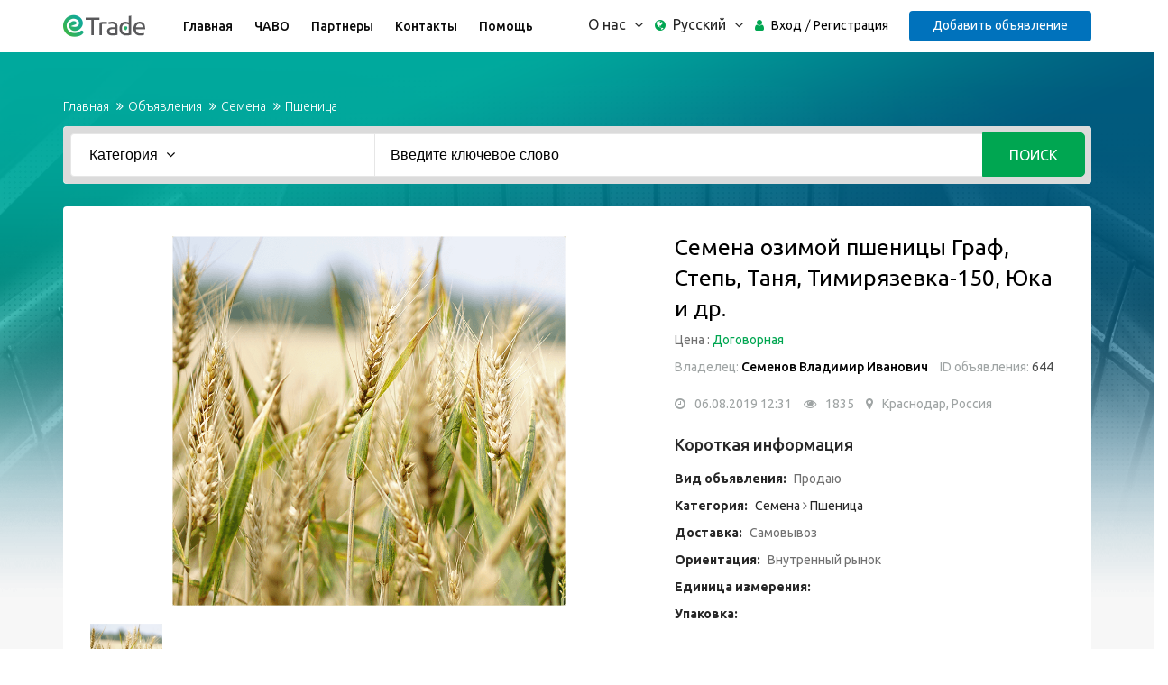

--- FILE ---
content_type: text/html; charset=UTF-8
request_url: https://trade.agroinform.asia/ads/644-semena-ozimoj-pshenicy-graf-step-tanya-timiryazevka-150-yuka-i-dr
body_size: 11492
content:
<!DOCTYPE html>
<html lang="ru">
<head>
        <title>Семена озимой пшеницы Граф, Степь, Таня, Тимирязевка-150, Юка и др. в Краснодар, Россия - Семена, Пшеница - trade.agroinform.tj бесплатные объявления куплю продам б/у </title>
    <meta name="keywords" content="Семена озимой пшеницы Граф, Степь, Таня, Тимирязевка-150, Юка и др., Семена, Пшеница, Краснодар, Россия, бесплатные объявления, куплю, продам, цены, б.у">
    <meta property="og:url"           content="http://trade.agroinform.asia/ads/644-semena-ozimoj-pshenicy-graf-step-tanya-timiryazevka-150-yuka-i-dr" />
    <meta property="og:type"          content="website" />
    <meta property="og:title"         content="Семена озимой пшеницы Граф, Степь, Таня, Тимирязевка-150, Юка и др." />
    <meta property="og:description"   content="ООО «КУБАНЬ АГРО» предлагает к реализации:Семена озимой пшеницы: 1.	Алексеич (ЭС, РС-1)2.	Антонина (ЭС)3.	Баграт (ЭС)4.	Безостая 100 (ЭС, РС-1)5.	Граф (ЭС)6.	Гром (ЭС, РС-1)7.	Жива (ЭС)8.	Дуплет (ЭС)9.	Сварог (ЭС)10. Степь (ЭС)11. Таня (ЭС, РС-1)12. Тимирязевка-150 (ЭС)13. Уруп (ЭС, РС-1)14. Юка (ЭС, РС-1)15. Юбилейная 100 (ЭС)Предлагаемые семена высокого качества, соответствуют ГОСТу  и имеют соответствующие сертификаты.Цены договорные. В зависимости от объёма предусмотрена система скидок." />
    <meta property="og:image"         content="http://trade.agroinform.asia/images/ad_photo/1565074931_оз_пшеница_11.jpg" />
    <meta charset="utf-8">
    <meta http-equiv="X-UA-Compatible" content="IE=edge">
    <meta name="viewport" content="width=device-width, initial-scale=1">
    <meta name="author" content="Agroinform.tj">


    <!-- CSS -->
    <link rel="stylesheet" href="/css/all-client.css" >

    <!-- font -->
    <link href='https://fonts.googleapis.com/css?family=Ubuntu:400,500,700,300' rel='stylesheet' type='text/css'>
    <link href='https://fonts.googleapis.com/css?family=Signika+Negative:400,300,600,700' rel='stylesheet' type='text/css'>

    <!-- icons -->
    <link rel="icon" href="/images/ico/favicon.ico">
    <link rel="apple-touch-icon-precomposed" sizes="144x144" href="/images/ico/apple-touch-icon-144-precomposed.png">
    <link rel="apple-touch-icon-precomposed" sizes="114x114" href="/images/ico/apple-touch-icon-114-precomposed.png">
    <link rel="apple-touch-icon-precomposed" sizes="72x72" href="/images/ico/apple-touch-icon-72-precomposed.png">
    <link rel="apple-touch-icon-precomposed" sizes="57x57" href="/images/ico/apple-touch-icon-57-precomposed.png">
    <!-- icons -->

    <!-- HTML5 shim and Respond.js for IE8 support of HTML5 elements and media queries -->
    <!-- WARNING: Respond.js doesn't work if you view the page via file:// -->
    <!--[if lt IE 9]>
    <script src="https://oss.maxcdn.com/html5shiv/3.7.2/html5shiv.min.js"></script>
    <script src="https://oss.maxcdn.com/respond/1.4.2/respond.min.js"></script>
    JS -->
    
    <script src="/js/vendors-client.js"></script>
    <script src="/js/custom-client.js"></script>
    <script src="/js/google-analytics.js"></script>
    <script src="/js/yandex-metrica.js"></script>
    <noscript><div><img src="https://mc.yandex.ru/watch/38882575" style="position:absolute; left:-9999px;" alt="" /></div></noscript>
    <![endif]-->
    <!-- Template Developed By ThemeRegion -->







</head>
    <script src="https://trade.agroinform.asia/js-localization/localization.js"></script>
    <script src="https://trade.agroinform.asia/js-localization/messages"></script>

    
    <script>
        Lang.setLocale("ru");
    </script>
<body>
<!-- header -->
<header id="header" class="clearfix">
    <!-- navbar -->
    <nav class="navbar navbar-default">
        <div class="container">
            <!-- navbar-header -->
            <div class="navbar-header">
                <button type="button" class="navbar-toggle collapsed" data-toggle="collapse" data-target="#navbar-collapse">
                    <span class="sr-only">Toggle navigation</span>
                    <span class="icon-bar"></span>
                    <span class="icon-bar"></span>
                    <span class="icon-bar"></span>
                </button>
                <a class="navbar-brand" href="https://trade.agroinform.asia"><img class="img-responsive" src="/images/logo.png" alt="Logo"></a>
            </div>
            <!-- /navbar-header -->

            <div class="navbar-left">
                <div class="collapse navbar-collapse" id="navbar-collapse">
                    <ul class="nav navbar-nav" >
                        <li class=""><a href="/">Главная</a></li>
                        <li class=""><a href="https://trade.agroinform.asia/faq">ЧАВО</a></li>
                        <li class=""><a href="https://trade.agroinform.asia/partners">Партнеры</a></li>
                        <li class=""><a href="https://trade.agroinform.asia/contact">Контакты</a></li>
                        <li class=""><a href="https://trade.agroinform.asia/help">Помощь</a></li>
                    </ul>
                </div>
            </div>

            <!-- nav-right -->
            <div class="nav-right">
                <div class="dropdown language-dropdown" style="position: relative">
                    <a data-toggle="dropdown" href="#"><span class="change-text">О нас</span> <i class="fa fa-angle-down"></i></a>
                    <ul class="dropdown-menu language-change">
                        <li class=""><a href="https://trade.agroinform.asia/aboutus">О нас</a></li>
                        <li class=""><a href="https://trade.agroinform.asia/our-services">Наши услуги</a></li>
                        <li class=""><a href="https://trade.agroinform.asia/our-achievements">Наши достижения</a></li>
                    </ul>
                </div>
                <!-- language-dropdown -->
                <div class="dropdown language-dropdown">
                    <i class="fa fa-globe"></i>
                    <a data-toggle="dropdown" href="#"><span class="change-text">Русский</span> <i class="fa fa-angle-down"></i></a>
                    <ul class="dropdown-menu language-change">
                        <li><a href="/lang/ru">Русский</a></li>
                        <li><a href="/lang/tj">Таджикский</a></li>
                        <li><a href="/lang/kg">Кыргызский</a></li>
                        <li><a href="/lang/en">Английский</a></li>
                    </ul>
                </div><!-- language-dropdown -->

                                    <!-- sign-in -->
                    <ul class="sign-in">
                        <li><i class="fa fa-user"></i></li>
                        <li><a href="https://trade.agroinform.asia/signin"> Вход </a></li>
                        <li><a href="https://trade.agroinform.asia/signup">Регистрация</a></li>
                    </ul>
                    <!-- sign-in -->
                
                <a href="https://trade.agroinform.asia/ad-post" class="btn">Добавить объявление</a>
            </div>
            <!-- nav-right -->
        </div><!-- container -->
    </nav><!-- navbar -->
</header><!-- header -->

    <link rel="stylesheet" href="/css/font-awesome.min.css">
    <!-- main -->
    <section id="main" class="clearfix details-page">
        <div class="container">
            <div class="breadcrumb-section">
                <!-- breadcrumb -->
                <ol class="breadcrumb">
                    <li><a href="https://trade.agroinform.asia">Главная</a></li>
                    <li><a href="https://trade.agroinform.asia/ads">Объявления</a></li>
                    <li><a href="https://trade.agroinform.asia/search/semena">Семена</a></li>
                    <li><a href="https://trade.agroinform.asia/search/semena/pshenitsa">Пшеница</a></li>
                </ol><!-- breadcrumb -->
                
            </div>

            <div class="section banner">
                <!-- banner-form -->
                <div class="banner-form banner-form-full">
                    <form id="search_form" action="https://trade.agroinform.asia/search" method="post">
                        <input type="hidden" name="_token" value="yCOQKtNTimzuAwzzIeHrwOGxCGctzJquSqgjqpwi">
                        <!-- category-change -->
                        <div class="dropdown category-dropdown" id="category-dropdown">
                            <a data-toggle="dropdown" href="#"><span class="change-text">Категория</span> <i class="fa fa-angle-down"></i></a>
                            <ul class="dropdown-menu category-change">
                                                                    <li><a href="#" data="others">Другие</a></li>
                                                                    <li><a href="#" data="zhivotnovodstvo">Животноводство</a></li>
                                                                    <li><a href="#" data="zernovie">Зернобобовые</a></li>
                                                                    <li><a href="#" data="ovoshi">Овощи</a></li>
                                                                    <li><a href="#" data="pererabotannaya-produktsiya">Переработанная...</a></li>
                                                                    <li><a href="#" data="posevnoy-material">Посевной матери...</a></li>
                                                                    <li><a href="#" data="ptitsevodstvo">Птицеводство</a></li>
                                                                    <li><a href="#" data="pchelovodstvo">Пчеловодство</a></li>
                                                                    <li><a href="#" data="tekhnika">С/х техника</a></li>
                                                                    <li><a href="#" data="semena">Семена</a></li>
                                                                    <li><a href="#" data="sredstva-zashiti-rasteniy">Средства защиты...</a></li>
                                                                    <li><a href="#" data="dried-fruits">Сухофрукты</a></li>
                                                                    <li><a href="#" data="tara-i-upakovka">Тара и упаковка</a></li>
                                                                    <li><a href="#" data="udobreniya">Удобрения</a></li>
                                                                    <li><a href="#" data="frukti">Фрукты</a></li>
                                                            </ul>
                            <script>
                                $(function(){
                                    $('#category-dropdown').on('click', '.category-change a', function(ev) {
                                        if ("#" === $(this).attr('href')) {
                                            ev.preventDefault();
                                            var parent = $(this).parents('#category-dropdown');
                                            parent.find('.change-text').html($(this).html());
                                            $("#category").val($(this).attr('data'));
                                        }
                                    });
                                });
                            </script>
                        </div><!-- category-change -->
                        <input type="hidden" name="category" id="category"/>
                        <input type="text" name="keyword" class="form-control" placeholder="Введите ключевое слово">
                        <button type="submit" class="form-control" value="Search">Поиск</button>
                    </form>
                </div><!-- banner-form -->
            </div><!-- banner -->

            <div class="section slider">
                <div class="row">
                    <!-- carousel -->
                    <div class="col-md-7">
                        
                        <div id="product-carousel" class="carousel slide" data-ride="carousel">
                            <!-- Indicators -->
                            <ol class="carousel-indicators">
                                                                    <li data-target="#product-carousel" data-slide-to="0" class="active">
                                        <img src="/images/ad_photo/thumbs/1565074931_оз_пшеница_11.jpg" alt="Carousel Thumb" class="img-responsive">
                                    </li>
                                                                                                                                                                                            </ol>

                            <!-- Wrapper for slides -->
                            <div class="carousel-inner" role="listbox">
                                <!-- item -->
                                                                    <div class="item active">
                                        <div class="carousel-image">
                                            <!-- image-wrapper -->
                                            <img src="/images/ad_photo/1565074931_оз_пшеница_11.jpg" alt="Featured Image" class="img-responsive">
                                        </div>
                                    </div><!-- item -->
                                                                                                                                                                                            </div><!-- carousel-inner -->

                            <!-- Controls -->
                            <a class="left carousel-control" href="#product-carousel" role="button" data-slide="prev">
                                <i class="fa fa-chevron-left"></i>
                            </a>
                            <a class="right carousel-control" href="#product-carousel" role="button" data-slide="next">
                                <i class="fa fa-chevron-right"></i>
                            </a><!-- Controls -->
                        </div>
                    </div><!-- Controls -->

                    <!-- slider-text -->
                    <div class="col-md-5">
                        <div class="slider-text">
                                                        <h3 class="title">Семена озимой пшеницы Граф, Степь, Таня, Тимирязевка-150, Юка и др.</h3>

                            <p class="price">Цена : <a>Договорная</a></p>
                            <p><span>Владелец: <a class="user_ads" href="/user/202/ads">Семенов Владимир Иванович</a></span>
                                <span>ID объявления:<a class="time"> 644</a></span></p>
                            <span class="icon"><i title="Дата публикации" class="fa fa-clock-o"></i><a>06.08.2019 12:31</a></span>
                            <span class="icon"><i title="Просмотры" class="fa fa-eye"></i><a>1835</a></span>
                            <span class="icon"><i title="Место" class="fa fa-map-marker"></i><a>Краснодар, Россия</a></span>

                            <!-- short-info -->
                            <div class="short-info">
                                <h4>Короткая информация</h4>
                                <p><strong>Вид объявления:</strong> Продаю</p>
                                <p><strong>Категория:</strong> <a href="https://trade.agroinform.asia/search/semena">Семена</a> <i class="fa fa-angle-right"></i> <a href="https://trade.agroinform.asia/search/semena/pshenitsa">Пшеница</a></p>
                                <p><strong>Доставка:</strong> Самовывоз</p>
                                <p><strong>Ориентация:</strong> Внутренный рынок</p>
                                <p><strong>Единица измерения:</strong> </p>
                                <p><strong>Упаковка:</strong> </p>
                            </div><!-- short-info -->

                            <!-- contact-with -->
                            <div class="contact-with">
                                <h4>Контакты </h4>
								<span class="btn btn-red show-number" data="644" title="Количество просмотров: 2">
									<i class="fa fa-phone-square"></i>
									<span class="hide-text">Показать телефон </span>
									<span class="hide-number">8918-272-03-06</span>
								</span>
                                <a id="reply_by_email" title="Количество просмотров: 0"  class="btn"><i class="fa fa-envelope-square"></i>Отправить письмо</a>
                                                                    <script>
                                        $(function(){
                                            $("#reply_by_email").click(function(){
                                               $("#send_message_form").toggleClass("hidden");
                                            });

                                            
                                            $(".show-number").click(function(){
                                                $(this).unbind('click');
                                                var ads_id = $(this).attr("data");
                                                $.ajax({
                                                    headers:
                                                    {
                                                        'X-CSRF-Token': $('input[name="_token"]').val()
                                                    },
                                                    url: '/ads/'+ads_id+'/show_telefon_click',
                                                    type: "post",
                                                    data: {},
                                                    success: function(data){
                                                        console.log(Lang.get('messages.number_of_clicks') +": "+data);
                                                        $(".show-number").attr('title', Lang.get('messages.number_of_clicks') +": "+data);
                                                    }
                                                });
                                            });
                                        });
                                    </script>
                                
                                <form  class="hidden"  action="https://trade.agroinform.asia/send-message" method="post" id="send_message_form" >
                                    <input type="hidden" name="_token" value="yCOQKtNTimzuAwzzIeHrwOGxCGctzJquSqgjqpwi">
                                    <input type="hidden" name="seller_email" id="seller_email" value=kubanagrokrd@mail.ru />
                                    <input type="hidden" name="ads_id" id="ads_id" value=644 />
                                    </p>
                                    </p>
                                    </p>
                                    <div class="form-group ">
                                        <input required type="email" name="email" id="email" class="form-control" placeholder="Ваш Email" value="">
                                                                            </div>
                                    <div class="form-group ">
                                        <textarea required rows="5" name="message" id="message" class="form-control" placeholder="Ваше сообщение"></textarea>
                                                                            </div>
                                    <script src="https://www.google.com/recaptcha/api.js?hl=en" async defer></script><div class="g-recaptcha" theme="light" data-theme="dark" data-type="audio" id="buzzNoCaptchaId_082c79196d565bc024fb49ec3bba1753" data-sitekey="6Lf3XNgZAAAAAP0U3Hpf3LtVa1XLqsmWGYCICbLU"></div>
                                    <button type="submit" href="#" class="btn">Отправить</button>
                                </form>
                            </div><!-- contact-with -->
                            <!-- social-links -->
                            <div class="social-links">
                                <h4>Поделиться этим объявлением</h4>
                                <ul class="list-inline">
                                    <li>
                                        <div id="fb-root"></div>
                                        <script>
                                            (function(d, s, id) {
                                                var js, fjs = d.getElementsByTagName(s)[0];
                                                if (d.getElementById(id)) return;
                                                js = d.createElement(s); js.id = id;
                                                js.src = "//connect.facebook.net/en_US/sdk.js#xfbml=1&version=v2.6&appId=133496473327869";
                                                fjs.parentNode.insertBefore(js, fjs);
                                            }(document, 'script', 'facebook-jssdk'));
                                        </script>

                                        <!-- Your share button code -->
                                        <div class="fb-share-button"
                                             data-href="http://trade.agroinform.asia/ads/644-semena-ozimoj-pshenicy-graf-step-tanya-timiryazevka-150-yuka-i-dr"
                                             data-layout="button_count">
                                        </div>
                                    </li>

                                    <li>
                                        <a href="https://twitter.com/share" class="twitter-share-button">Tweet</a> <script>!function(d,s,id){var js,fjs=d.getElementsByTagName(s)[0],p=/^http:/.test(d.location)?'http':'https';if(!d.getElementById(id)){js=d.createElement(s);js.id=id;js.src=p+'://platform.twitter.com/widgets.js';fjs.parentNode.insertBefore(js,fjs);}}(document, 'script', 'twitter-wjs');</script>
                                        
                                    </li>
                                    <li>
                                        <div id="ok_shareWidget"></div>
                                        <script>
                                            !function (d, id, did, st) {
                                                var js = d.createElement("script");
                                                js.src = "https://connect.ok.ru/connect.js";
                                                js.onload = js.onreadystatechange = function () {
                                                    if (!this.readyState || this.readyState == "loaded" || this.readyState == "complete") {
                                                        if (!this.executed) {
                                                            this.executed = true;
                                                            setTimeout(function () {
                                                                OK.CONNECT.insertShareWidget(id,did,st);
                                                            }, 0);
                                                        }
                                                    }};
                                                d.documentElement.appendChild(js);
                                            }(document,"ok_shareWidget",document.URL,"{width:190,height:30,st:'rounded',sz:20,ck:2}");
                                        </script>

                                    </li>
                                    <li>
                                        <script type="text/javascript" src="http://vk.com/js/api/share.js?90" charset="windows-1251"></script>
                                        <script type="text/javascript">
                                            document.write(VK.Share.button({
                                                url: 'http://trade.agroinform.asia/ads/644-semena-ozimoj-pshenicy-graf-step-tanya-timiryazevka-150-yuka-i-dr',
                                                title: "Семена озимой пшеницы Граф, Степь, Таня, Тимирязевка-150, Юка и др.",
                                                description: "ООО «КУБАНЬ АГРО» предлагает к реализации:Семена озимой пшеницы: 1.	Алексеич (ЭС, РС-1)2.	Антонина (ЭС)3.	Баграт (ЭС)4.	Безостая 100 (ЭС, РС-1)5.	Граф (ЭС)6.	Гром (ЭС, РС-1)7.	Жива (ЭС)8.	Дуплет (ЭС)9.	Сварог (ЭС)10. Степь (ЭС)11. Таня (ЭС, РС-1)12. Тимирязевка-150 (ЭС)13. Уруп (ЭС, РС-1)14. Юка (ЭС, РС-1)15. Юбилейная 100 (ЭС)Предлагаемые семена высокого качества, соответствуют ГОСТу  и имеют соответствующие сертификаты.Цены договорные. В зависимости от объёма предусмотрена система скидок.",
                                                image: 'http://trade.agroinform.asia/images/ad_photo/1565074931_оз_пшеница_11.jpg',
                                                noparse: true
                                            }));
                                        </script>
                                    </li>
                                    <li>
                                        <a href="https://wa.me/?text=http://trade.agroinform.asia/ads/644-semena-ozimoj-pshenicy-graf-step-tanya-timiryazevka-150-yuka-i-dr"><i class="fa fa-whatsapp fa-lg"></i></a>
                                    </li>
                                    <li>
                                        <a href="https://telegram.me/share/url?url=http://trade.agroinform.asia/ads/644-semena-ozimoj-pshenicy-graf-step-tanya-timiryazevka-150-yuka-i-dr&text=Семена озимой пшеницы Граф, Степь, Таня, Тимирязевка-150, Юка и др."><i class="fa fa-telegram fa-lg" style="color: #0b93d5 !important;"></i></a>
                                    </li>
                                </ul>
                            </div><!-- social-links -->
                        </div>
                    </div><!-- slider-text -->
                </div>
            </div><!-- slider -->

            <div class="description-info">
                <div class="row">
                    <!-- description -->
                    <div class="col-md-8">
                        <div class="description">
                            <h4>Описание</h4>ООО «КУБАНЬ АГРО» предлагает к реализации:

Семена озимой пшеницы: 
1.	Алексеич (ЭС, РС-1)
2.	Антонина (ЭС)
3.	Баграт (ЭС)
4.	Безостая 100 (ЭС, РС-1)
5.	Граф (ЭС)
6.	Гром (ЭС, РС-1)
7.	Жива (ЭС)
8.	Дуплет (ЭС)
9.	Сварог (ЭС)
10. Степь (ЭС)
11. Таня (ЭС, РС-1)
12. Тимирязевка-150 (ЭС)
13. Уруп (ЭС, РС-1)
14. Юка (ЭС, РС-1)
15. Юбилейная 100 (ЭС)

Предлагаемые семена высокого качества, соответствуют ГОСТу  и имеют соответствующие сертификаты.
Цены договорные. В зависимости от объёма предусмотрена система скидок.
</div>
                    </div><!-- description -->

                    <!-- description-short-info -->
                    <div class="col-md-4">
                        <div class="short-info">
                            <h4>Короткая информация</h4>
                            <!-- social-icon -->
                            <ul>
                                <li><i class="fa blue fa-user-plus"></i><a class="user_ads" href="/user/202/ads">Другие объявление продавца <span></span></a></li>
                                <li><i class="fa fa-print"></i><a href="javascript:window.print();">Распечатать объявление</a></li>


                                <li><i class="fa  fa-heart-o "></i><a  id="save_ad_as_favorite"  href="#"> Добавить в избранное</a></li>


                            </ul><!-- social-icon -->
                            <form id="favorite_form" class="hidden" action="https://trade.agroinform.asia/favorite/644/add" method="post">
                                <input type="hidden" name="_token" value="yCOQKtNTimzuAwzzIeHrwOGxCGctzJquSqgjqpwi">
                                <input type="hidden" name="webuser_id" value=""/>
                                <input type="hidden" name="elon_id" value="644"/>
                                <button type="submit" class="btn btn-default">Отправить</button>
                            </form>
                            <script>
                                $(function(){
                                    $("#save_ad_as_favorite").click(function(){
                                       $("#favorite_form").submit();
                                    });
                                })
                            </script>
                        </div>
                    </div>

                    <!-- Send a link to friend Modal -->
                    <div class="modal fade" id="SendMessageModal" tabindex="-1" role="dialog" aria-labelledby="myModalLabel">
                        <div class="modal-dialog" role="document">
                            <div class="modal-content">
                                <div class="modal-header">
                                    <button type="button" class="close" data-dismiss="modal" aria-label="Close"><span aria-hidden="true">&times;</span></button>
                                    <h4 class="modal-title" id="myModalLabel">Отправить другу</h4>
                                </div>
                                <form action="https://trade.agroinform.asia/send-message-friend" method="post" id="send_message_form" >
                                    <div class="modal-body">
                                            <input type="hidden" name="_token" value="yCOQKtNTimzuAwzzIeHrwOGxCGctzJquSqgjqpwi">
                                            <input type="hidden" name="ads_id" id="ads_id" value=644 />
                                                                                                                                    <div class="form-group ">
                                                <input type="text" name="friendname" id="friendname" class="form-control" placeholder="Имя вашего друга" value="">
                                                                                            </div>
                                            <div class="form-group ">
                                                <input required type="email" name="email" id="email" class="form-control" placeholder="Email друга" value="">
                                                                                            </div>
                                    </div>
                                    <div class="modal-footer">
                                        <button type="button" class="btn btn-default" data-dismiss="modal">Отмена</button>
                                        <button type="submit" class="btn btn-default">Отправить</button>
                                    </div>
                                </form>
                            </div>
                        </div>
                    </div>
                    <!-- end of Send a link to friend Modal -->

                    <!-- Inform spam Modal -->






























































                    <!-- end of Inform spam Modal -->

                </div><!-- row -->
            </div><!-- description-info -->
            <div class="recommended-info">
                <div class="row">
                    <div class="col-sm-8">
                        <div class="section recommended-ads">
                            <div class="featured-top">
                                <h4>Похожие объявления</h4>
                            </div>















                                                            <!-- elon-item -->
                                <div class="elon-item row">
                                    <!-- item-image -->
                                    <div class="item-image-box col-sm-4">
                                        <div class="item-image">
                                            <a href="https://trade.agroinform.asia/ads/57-semena-luka"><img src="/images/ad_photo/thumbs/1469520005_semena_luka.jpg" alt="Image" class="img-responsive"></a>
                                        </div><!-- item-image -->
                                    </div>

                                    <div class="item-info col-sm-8">
                                        <!-- elon-info -->
                                        <div class="elon-info">
                                            <h4 class="item-title"><a href="https://trade.agroinform.asia/ads/57-semena-luka">Семена лука</a></h4>
                                            <h3 class="item-price">TJS 680.00</h3>
                                            <div class="item-cat">
                                                <span><a href="https://trade.agroinform.asia/search/semena">Семена</a></span> /
                                                <span><a href="https://trade.agroinform.asia/search/semena/luk">Лук</a></span>
                                            </div>
                                        </div><!-- elon-info -->

                                        <!-- elon-meta -->
                                        <div class="elon-meta">
                                            <div class="meta-content">
                                                <span class="dated"><i title="Дата публикации" class="fa fa-clock-o"></i> <a href="#">26.07.2016 13:00</a></span>
                                            </div>
                                            <!-- item-info-right -->
                                            <div class="user-option pull-right">
                                                <a href="#" data-toggle="tooltip" data-placement="top" title="Худжанд, Таджикистан"><i class="fa fa-map-marker"></i> </a>
                                                <a href="#" data-toggle="tooltip" data-placement="top" title="Хомидов Равшан"><i class="fa fa-user"></i> </a>
                                            </div><!-- item-info-right -->
                                        </div><!-- elon-meta -->
                                    </div><!-- item-info -->
                                </div><!-- elon-item -->
                                                            <!-- elon-item -->
                                <div class="elon-item row">
                                    <!-- item-image -->
                                    <div class="item-image-box col-sm-4">
                                        <div class="item-image">
                                            <a href="https://trade.agroinform.asia/ads/73-semena-kukuruzy-dilshod-r1"><img src="/images/ad_photo/thumbs/1470389836_corn.jpeg" alt="Image" class="img-responsive"></a>
                                        </div><!-- item-image -->
                                    </div>

                                    <div class="item-info col-sm-8">
                                        <!-- elon-info -->
                                        <div class="elon-info">
                                            <h4 class="item-title"><a href="https://trade.agroinform.asia/ads/73-semena-kukuruzy-dilshod-r1">Семена кукурузы &quot;Дилшод R1&quot;</a></h4>
                                            <h3 class="item-price">Договорная</h3>
                                            <div class="item-cat">
                                                <span><a href="https://trade.agroinform.asia/search/semena">Семена</a></span> /
                                                <span><a href="https://trade.agroinform.asia/search/semena/kukuruza">Кукуруза</a></span>
                                            </div>
                                        </div><!-- elon-info -->

                                        <!-- elon-meta -->
                                        <div class="elon-meta">
                                            <div class="meta-content">
                                                <span class="dated"><i title="Дата публикации" class="fa fa-clock-o"></i> <a href="#">13.02.2017 15:08</a></span>
                                            </div>
                                            <!-- item-info-right -->
                                            <div class="user-option pull-right">
                                                <a href="#" data-toggle="tooltip" data-placement="top" title="Б. Гафуров, Таджикистан"><i class="fa fa-map-marker"></i> </a>
                                                <a href="#" data-toggle="tooltip" data-placement="top" title="Абдуллоев Толиб"><i class="fa fa-user"></i> </a>
                                            </div><!-- item-info-right -->
                                        </div><!-- elon-meta -->
                                    </div><!-- item-info -->
                                </div><!-- elon-item -->
                                                            <!-- elon-item -->
                                <div class="elon-item row">
                                    <!-- item-image -->
                                    <div class="item-image-box col-sm-4">
                                        <div class="item-image">
                                            <a href="https://trade.agroinform.asia/ads/84-prodam-semena-luka"><img src="/images/ad_photo/thumbs/1472022253_semena_luka.jpg" alt="Image" class="img-responsive"></a>
                                        </div><!-- item-image -->
                                    </div>

                                    <div class="item-info col-sm-8">
                                        <!-- elon-info -->
                                        <div class="elon-info">
                                            <h4 class="item-title"><a href="https://trade.agroinform.asia/ads/84-prodam-semena-luka">Продам семена лука.</a></h4>
                                            <h3 class="item-price">Договорная</h3>
                                            <div class="item-cat">
                                                <span><a href="https://trade.agroinform.asia/search/semena">Семена</a></span> /
                                                <span><a href="https://trade.agroinform.asia/search/semena/luk">Лук</a></span>
                                            </div>
                                        </div><!-- elon-info -->

                                        <!-- elon-meta -->
                                        <div class="elon-meta">
                                            <div class="meta-content">
                                                <span class="dated"><i title="Дата публикации" class="fa fa-clock-o"></i> <a href="#">12.05.2021 09:21</a></span>
                                            </div>
                                            <!-- item-info-right -->
                                            <div class="user-option pull-right">
                                                <a href="#" data-toggle="tooltip" data-placement="top" title="Дж. Расулов, Таджикистан"><i class="fa fa-map-marker"></i> </a>
                                                <a href="#" data-toggle="tooltip" data-placement="top" title="Дустов Мирсаидали"><i class="fa fa-user"></i> </a>
                                            </div><!-- item-info-right -->
                                        </div><!-- elon-meta -->
                                    </div><!-- item-info -->
                                </div><!-- elon-item -->
                                                            <!-- elon-item -->
                                <div class="elon-item row">
                                    <!-- item-image -->
                                    <div class="item-image-box col-sm-4">
                                        <div class="item-image">
                                            <a href="https://trade.agroinform.asia/ads/85-prodam-semena-luka"><img src="/images/ad_photo/thumbs/1472022347_semena_luka.jpg" alt="Image" class="img-responsive"></a>
                                        </div><!-- item-image -->
                                    </div>

                                    <div class="item-info col-sm-8">
                                        <!-- elon-info -->
                                        <div class="elon-info">
                                            <h4 class="item-title"><a href="https://trade.agroinform.asia/ads/85-prodam-semena-luka">Продам семена лука.</a></h4>
                                            <h3 class="item-price">Договорная</h3>
                                            <div class="item-cat">
                                                <span><a href="https://trade.agroinform.asia/search/semena">Семена</a></span> /
                                                <span><a href="https://trade.agroinform.asia/search/semena/luk">Лук</a></span>
                                            </div>
                                        </div><!-- elon-info -->

                                        <!-- elon-meta -->
                                        <div class="elon-meta">
                                            <div class="meta-content">
                                                <span class="dated"><i title="Дата публикации" class="fa fa-clock-o"></i> <a href="#">24.08.2016 12:05</a></span>
                                            </div>
                                            <!-- item-info-right -->
                                            <div class="user-option pull-right">
                                                <a href="#" data-toggle="tooltip" data-placement="top" title="Дж. Расулов, Таджикистан"><i class="fa fa-map-marker"></i> </a>
                                                <a href="#" data-toggle="tooltip" data-placement="top" title="Дустов Мирсаидали"><i class="fa fa-user"></i> </a>
                                            </div><!-- item-info-right -->
                                        </div><!-- elon-meta -->
                                    </div><!-- item-info -->
                                </div><!-- elon-item -->
                                                    </div>
                    </div><!-- recommended-ads -->

                    <div class="col-sm-4 text-center">
                        <div class="recommended-cta">
                            <div class="cta">
                                <!-- single-cta -->
                                <div class="single-cta">
                                    <!-- cta-icon -->
                                    <div class="cta-icon icon-secure">
                                        <img src="/images/icon/13.png" alt="Icon" class="img-responsive">
                                    </div><!-- cta-icon -->

                                    <h4>Безопасная сделка</h4>
                                    <p>Мы постоянно работаем и будем работать над безопасностью сделок между продавцом и покупателем товара</p>
                                </div><!-- single-cta -->

                                <!-- single-cta -->
                                <div class="single-cta">
                                    <!-- cta-icon -->
                                    <div class="cta-icon icon-support">
                                        <img src="/images/icon/14.png" alt="Icon" class="img-responsive">
                                    </div><!-- cta-icon -->

                                    <h4>Служба поддержки 24/7</h4>
                                    <p>Телефоны горячей линии для связи <br/>(+992) 92 824 24 24</p>
                                </div><!-- single-cta -->


                                <!-- single-cta -->
                                <div class="single-cta">
                                    <!-- cta-icon -->
                                    <div class="cta-icon icon-trading" >
                                        <img src="/images/icon/15.png" alt="Icon" class="img-responsive">
                                    </div><!-- cta-icon -->

                                    <h4>Простая торговля</h4>
                                    <p>Данная торговая площадка позволяет ведение простой торговли в виде некоторой доски объявлений, которая доступна на компьютерах, планшетах и смартфонах</p>
                                </div><!-- single-cta -->
                            </div>
                        </div><!-- cta -->
                    </div><!-- recommended-cta-->
                </div><!-- row -->
            </div><!-- recommended-info -->
        </div><!-- container -->
    </section><!-- main -->

    <div class="row">
        <div class="col-sm-12">
            <script async src="https://pagead2.googlesyndication.com/pagead/js/adsbygoogle.js"></script>
            <!-- trade footer (new) -->
            <ins class="adsbygoogle"
                 style="display:inline-block;width:728px;height:90px"
                 data-ad-client="ca-pub-1402962766227332"
                 data-ad-slot="3632965357"></ins>
            <script>
                (adsbygoogle = window.adsbygoogle || []).push({});
            </script>
        </div>
    </div>
    <!-- download -->
    <section id="something-sell" class="clearfix parallax-section">
        <div class="container">
            <div class="row">
                <div class="col-sm-12 text-center">
                    <h2 class="title">У вас есть что продать?</h2>
                    <h4>Разместите бесплатно ваше объявление на сайте trade.agroinform.asia</h4>
                    <a href="https://trade.agroinform.asia/ad-post" class="btn btn-primary">Опубликовать объявление</a>
                </div>
            </div><!-- row -->
        </div><!-- contaioner -->
    </section><!-- download -->
    <link rel="stylesheet" media="print" href="/css/printer.css" >
    <script type="application/ld+json">
    {
      "@context": "http://schema.org/",
      "@type": "Product",
      "name": "Семена озимой пшеницы Граф, Степь, Таня, Тимирязевка-150, Юка и др.",
      "image": "http://trade.agroinform.asia/images/ad_photo/1565074931_оз_пшеница_11.jpg",
      "description": "ООО «КУБАНЬ АГРО» предлагает к реализации:

Семена озимой пшеницы: 
1.	Алексеич (ЭС, РС-1)
2.	Антонина (ЭС)
3.	Баграт (ЭС)
4.	Безостая 100 (ЭС, РС-1)
5.	Граф (ЭС)
6.	Гром (ЭС, РС-1)
7.	Жива (ЭС)
8.	Дуплет (ЭС)
9.	Сварог (ЭС)
10. Степь (ЭС)
11. Таня (ЭС, РС-1)
12. Тимирязевка-150 (ЭС)
13. Уруп (ЭС, РС-1)
14. Юка (ЭС, РС-1)
15. Юбилейная 100 (ЭС)

Предлагаемые семена высокого качества, соответствуют ГОСТу  и имеют соответствующие сертификаты.
Цены договорные. В зависимости от объёма предусмотрена система скидок.
",
      "offers": {
        "@type": "Offer",
        "priceCurrency": "CNY",
        "price": "0.00",
        "seller": {
          "@type": "Organization",
          "name": "Семенов Владимир Иванович"
        }
      }
    }
    </script>
<!-- footer -->
<footer id="footer" class="clearfix">
    <!-- footer-top -->
    <section class="footer-top clearfix">
        <div class="container">
            <div class="row">
                <div class="col-sm-12">











                </div>
            </div>
            <div class="row">
                <!-- footer-widget -->
                <div class="col-sm-3">
                    <div class="footer-widget social-widget">
                        <h3>Следите за нами</h3>
                        <ul>
                            <li><a href="https://www.facebook.com/agroinform.tj"><i class="fa fa-facebook-official"></i>Facebook</a></li>
                            <li><a href="https://twitter.com/AgroinformTJ"><i class="fa fa-twitter-square"></i>Twitter</a></li>
                            
                            <li><a href="https://www.youtube.com/channel/UCGansBDieHigxLu7r9MfVDQ"><i class="fa fa-youtube-play"></i>youtube</a></li>
                        </ul>
                    </div>
                </div><!-- footer-widget -->

                <!-- footer-widget -->
                <div class="col-sm-3">
                    <div class="footer-widget">
                        <h3>Горячие ссылки</h3>
                        <ul>
                            <li><a href="https://trade.agroinform.asia/aboutus">О нас</a></li>
                            <li><a href="https://trade.agroinform.asia/partners">Партнеры</a></li>
                            <li><a href="https://trade.agroinform.asia/contact">Контакты</a></li>
                            <li><a href="https://trade.agroinform.asia/faq">messages.help_support</a></li>
                            <li><a href="https://trade.agroinform.asia/advertise-with-us">Рекламируйте у нас</a></li>
                        </ul>
                    </div>
                </div><!-- footer-widget -->

                <!-- footer-widget -->
                <div class="col-sm-3">
                    <div class="footer-widget">
                        <h3>&nbsp;</h3>
                        <ul>
                            <li><a href="https://agroinform.asia/" target="_blank">Agroinform.asia</a></li>
                            <li><a href="https://agro-asia.com/" target="_blank">Agro Space</a></li>
                            <li><a href="https://apps.agroinform.asia/" target="_blank">Мобильные приложения</a></li>
                            <li><a href="https://kitob.agroinform.asia/" target="_blank">Электронная библиотека</a></li>
                            <li><a href="https://maps.agroinform.asia/" target="_blank">Карта</a></li>
                            <li><a href="https://prices.agroinform.asia/" target="_blank">Цена</a></li>
                        </ul>
                    </div>
                </div><!-- footer-widget -->

                <!-- footer-widget -->
                <div class="col-sm-3">
                    <div class="footer-widget">
                        <h3>&nbsp;</h3>
                        <ul>
                            <li><a href="https://hosil.tj" target="_blank">Hosil.tj</a></li>
                            <li><a href="https://greenagro.asia/" target="_blank">Зеленое сельское хозяйство</a></li>
                            <li><a href="https://szr.agroinform.asia/" target="_blank">Справочник по защите растений</a></li>
                            <li><a href="http://seedprices.agroinform.asia/" target="_blank">Цены на средства защиты растений</a></li>
                            <li><a href="https://calculators.agroinform.asia/" target="_blank">Калькулятор</a></li>
                            <li><a href="https://www.youtube.com/agroinformtj" target="_blank">Видео</a></li>
                        </ul>
                    </div>
                </div><!-- footer-widget -->











































            </div><!-- row -->
        </div><!-- container -->
    </section><!-- footer-top -->


    <div class="footer-bottom clearfix text-center">
        <div class="container">
            <p>Copyright &copy; 2016-2026 <a href="http://agroinform.tj/">Agroinform.asia</a></p>
        </div>
    </div><!-- footer-bottom -->
</footer><!-- footer -->

<!--/Preset Style Chooser-->

<!--/End:Preset Style Chooser-->
</body>
</html>


--- FILE ---
content_type: text/html; charset=utf-8
request_url: https://www.google.com/recaptcha/api2/anchor?ar=1&k=6Lf3XNgZAAAAAP0U3Hpf3LtVa1XLqsmWGYCICbLU&co=aHR0cHM6Ly90cmFkZS5hZ3JvaW5mb3JtLmFzaWE6NDQz&hl=en&type=audio&v=PoyoqOPhxBO7pBk68S4YbpHZ&theme=dark&size=normal&anchor-ms=20000&execute-ms=30000&cb=qk98vh1sod7e
body_size: 49334
content:
<!DOCTYPE HTML><html dir="ltr" lang="en"><head><meta http-equiv="Content-Type" content="text/html; charset=UTF-8">
<meta http-equiv="X-UA-Compatible" content="IE=edge">
<title>reCAPTCHA</title>
<style type="text/css">
/* cyrillic-ext */
@font-face {
  font-family: 'Roboto';
  font-style: normal;
  font-weight: 400;
  font-stretch: 100%;
  src: url(//fonts.gstatic.com/s/roboto/v48/KFO7CnqEu92Fr1ME7kSn66aGLdTylUAMa3GUBHMdazTgWw.woff2) format('woff2');
  unicode-range: U+0460-052F, U+1C80-1C8A, U+20B4, U+2DE0-2DFF, U+A640-A69F, U+FE2E-FE2F;
}
/* cyrillic */
@font-face {
  font-family: 'Roboto';
  font-style: normal;
  font-weight: 400;
  font-stretch: 100%;
  src: url(//fonts.gstatic.com/s/roboto/v48/KFO7CnqEu92Fr1ME7kSn66aGLdTylUAMa3iUBHMdazTgWw.woff2) format('woff2');
  unicode-range: U+0301, U+0400-045F, U+0490-0491, U+04B0-04B1, U+2116;
}
/* greek-ext */
@font-face {
  font-family: 'Roboto';
  font-style: normal;
  font-weight: 400;
  font-stretch: 100%;
  src: url(//fonts.gstatic.com/s/roboto/v48/KFO7CnqEu92Fr1ME7kSn66aGLdTylUAMa3CUBHMdazTgWw.woff2) format('woff2');
  unicode-range: U+1F00-1FFF;
}
/* greek */
@font-face {
  font-family: 'Roboto';
  font-style: normal;
  font-weight: 400;
  font-stretch: 100%;
  src: url(//fonts.gstatic.com/s/roboto/v48/KFO7CnqEu92Fr1ME7kSn66aGLdTylUAMa3-UBHMdazTgWw.woff2) format('woff2');
  unicode-range: U+0370-0377, U+037A-037F, U+0384-038A, U+038C, U+038E-03A1, U+03A3-03FF;
}
/* math */
@font-face {
  font-family: 'Roboto';
  font-style: normal;
  font-weight: 400;
  font-stretch: 100%;
  src: url(//fonts.gstatic.com/s/roboto/v48/KFO7CnqEu92Fr1ME7kSn66aGLdTylUAMawCUBHMdazTgWw.woff2) format('woff2');
  unicode-range: U+0302-0303, U+0305, U+0307-0308, U+0310, U+0312, U+0315, U+031A, U+0326-0327, U+032C, U+032F-0330, U+0332-0333, U+0338, U+033A, U+0346, U+034D, U+0391-03A1, U+03A3-03A9, U+03B1-03C9, U+03D1, U+03D5-03D6, U+03F0-03F1, U+03F4-03F5, U+2016-2017, U+2034-2038, U+203C, U+2040, U+2043, U+2047, U+2050, U+2057, U+205F, U+2070-2071, U+2074-208E, U+2090-209C, U+20D0-20DC, U+20E1, U+20E5-20EF, U+2100-2112, U+2114-2115, U+2117-2121, U+2123-214F, U+2190, U+2192, U+2194-21AE, U+21B0-21E5, U+21F1-21F2, U+21F4-2211, U+2213-2214, U+2216-22FF, U+2308-230B, U+2310, U+2319, U+231C-2321, U+2336-237A, U+237C, U+2395, U+239B-23B7, U+23D0, U+23DC-23E1, U+2474-2475, U+25AF, U+25B3, U+25B7, U+25BD, U+25C1, U+25CA, U+25CC, U+25FB, U+266D-266F, U+27C0-27FF, U+2900-2AFF, U+2B0E-2B11, U+2B30-2B4C, U+2BFE, U+3030, U+FF5B, U+FF5D, U+1D400-1D7FF, U+1EE00-1EEFF;
}
/* symbols */
@font-face {
  font-family: 'Roboto';
  font-style: normal;
  font-weight: 400;
  font-stretch: 100%;
  src: url(//fonts.gstatic.com/s/roboto/v48/KFO7CnqEu92Fr1ME7kSn66aGLdTylUAMaxKUBHMdazTgWw.woff2) format('woff2');
  unicode-range: U+0001-000C, U+000E-001F, U+007F-009F, U+20DD-20E0, U+20E2-20E4, U+2150-218F, U+2190, U+2192, U+2194-2199, U+21AF, U+21E6-21F0, U+21F3, U+2218-2219, U+2299, U+22C4-22C6, U+2300-243F, U+2440-244A, U+2460-24FF, U+25A0-27BF, U+2800-28FF, U+2921-2922, U+2981, U+29BF, U+29EB, U+2B00-2BFF, U+4DC0-4DFF, U+FFF9-FFFB, U+10140-1018E, U+10190-1019C, U+101A0, U+101D0-101FD, U+102E0-102FB, U+10E60-10E7E, U+1D2C0-1D2D3, U+1D2E0-1D37F, U+1F000-1F0FF, U+1F100-1F1AD, U+1F1E6-1F1FF, U+1F30D-1F30F, U+1F315, U+1F31C, U+1F31E, U+1F320-1F32C, U+1F336, U+1F378, U+1F37D, U+1F382, U+1F393-1F39F, U+1F3A7-1F3A8, U+1F3AC-1F3AF, U+1F3C2, U+1F3C4-1F3C6, U+1F3CA-1F3CE, U+1F3D4-1F3E0, U+1F3ED, U+1F3F1-1F3F3, U+1F3F5-1F3F7, U+1F408, U+1F415, U+1F41F, U+1F426, U+1F43F, U+1F441-1F442, U+1F444, U+1F446-1F449, U+1F44C-1F44E, U+1F453, U+1F46A, U+1F47D, U+1F4A3, U+1F4B0, U+1F4B3, U+1F4B9, U+1F4BB, U+1F4BF, U+1F4C8-1F4CB, U+1F4D6, U+1F4DA, U+1F4DF, U+1F4E3-1F4E6, U+1F4EA-1F4ED, U+1F4F7, U+1F4F9-1F4FB, U+1F4FD-1F4FE, U+1F503, U+1F507-1F50B, U+1F50D, U+1F512-1F513, U+1F53E-1F54A, U+1F54F-1F5FA, U+1F610, U+1F650-1F67F, U+1F687, U+1F68D, U+1F691, U+1F694, U+1F698, U+1F6AD, U+1F6B2, U+1F6B9-1F6BA, U+1F6BC, U+1F6C6-1F6CF, U+1F6D3-1F6D7, U+1F6E0-1F6EA, U+1F6F0-1F6F3, U+1F6F7-1F6FC, U+1F700-1F7FF, U+1F800-1F80B, U+1F810-1F847, U+1F850-1F859, U+1F860-1F887, U+1F890-1F8AD, U+1F8B0-1F8BB, U+1F8C0-1F8C1, U+1F900-1F90B, U+1F93B, U+1F946, U+1F984, U+1F996, U+1F9E9, U+1FA00-1FA6F, U+1FA70-1FA7C, U+1FA80-1FA89, U+1FA8F-1FAC6, U+1FACE-1FADC, U+1FADF-1FAE9, U+1FAF0-1FAF8, U+1FB00-1FBFF;
}
/* vietnamese */
@font-face {
  font-family: 'Roboto';
  font-style: normal;
  font-weight: 400;
  font-stretch: 100%;
  src: url(//fonts.gstatic.com/s/roboto/v48/KFO7CnqEu92Fr1ME7kSn66aGLdTylUAMa3OUBHMdazTgWw.woff2) format('woff2');
  unicode-range: U+0102-0103, U+0110-0111, U+0128-0129, U+0168-0169, U+01A0-01A1, U+01AF-01B0, U+0300-0301, U+0303-0304, U+0308-0309, U+0323, U+0329, U+1EA0-1EF9, U+20AB;
}
/* latin-ext */
@font-face {
  font-family: 'Roboto';
  font-style: normal;
  font-weight: 400;
  font-stretch: 100%;
  src: url(//fonts.gstatic.com/s/roboto/v48/KFO7CnqEu92Fr1ME7kSn66aGLdTylUAMa3KUBHMdazTgWw.woff2) format('woff2');
  unicode-range: U+0100-02BA, U+02BD-02C5, U+02C7-02CC, U+02CE-02D7, U+02DD-02FF, U+0304, U+0308, U+0329, U+1D00-1DBF, U+1E00-1E9F, U+1EF2-1EFF, U+2020, U+20A0-20AB, U+20AD-20C0, U+2113, U+2C60-2C7F, U+A720-A7FF;
}
/* latin */
@font-face {
  font-family: 'Roboto';
  font-style: normal;
  font-weight: 400;
  font-stretch: 100%;
  src: url(//fonts.gstatic.com/s/roboto/v48/KFO7CnqEu92Fr1ME7kSn66aGLdTylUAMa3yUBHMdazQ.woff2) format('woff2');
  unicode-range: U+0000-00FF, U+0131, U+0152-0153, U+02BB-02BC, U+02C6, U+02DA, U+02DC, U+0304, U+0308, U+0329, U+2000-206F, U+20AC, U+2122, U+2191, U+2193, U+2212, U+2215, U+FEFF, U+FFFD;
}
/* cyrillic-ext */
@font-face {
  font-family: 'Roboto';
  font-style: normal;
  font-weight: 500;
  font-stretch: 100%;
  src: url(//fonts.gstatic.com/s/roboto/v48/KFO7CnqEu92Fr1ME7kSn66aGLdTylUAMa3GUBHMdazTgWw.woff2) format('woff2');
  unicode-range: U+0460-052F, U+1C80-1C8A, U+20B4, U+2DE0-2DFF, U+A640-A69F, U+FE2E-FE2F;
}
/* cyrillic */
@font-face {
  font-family: 'Roboto';
  font-style: normal;
  font-weight: 500;
  font-stretch: 100%;
  src: url(//fonts.gstatic.com/s/roboto/v48/KFO7CnqEu92Fr1ME7kSn66aGLdTylUAMa3iUBHMdazTgWw.woff2) format('woff2');
  unicode-range: U+0301, U+0400-045F, U+0490-0491, U+04B0-04B1, U+2116;
}
/* greek-ext */
@font-face {
  font-family: 'Roboto';
  font-style: normal;
  font-weight: 500;
  font-stretch: 100%;
  src: url(//fonts.gstatic.com/s/roboto/v48/KFO7CnqEu92Fr1ME7kSn66aGLdTylUAMa3CUBHMdazTgWw.woff2) format('woff2');
  unicode-range: U+1F00-1FFF;
}
/* greek */
@font-face {
  font-family: 'Roboto';
  font-style: normal;
  font-weight: 500;
  font-stretch: 100%;
  src: url(//fonts.gstatic.com/s/roboto/v48/KFO7CnqEu92Fr1ME7kSn66aGLdTylUAMa3-UBHMdazTgWw.woff2) format('woff2');
  unicode-range: U+0370-0377, U+037A-037F, U+0384-038A, U+038C, U+038E-03A1, U+03A3-03FF;
}
/* math */
@font-face {
  font-family: 'Roboto';
  font-style: normal;
  font-weight: 500;
  font-stretch: 100%;
  src: url(//fonts.gstatic.com/s/roboto/v48/KFO7CnqEu92Fr1ME7kSn66aGLdTylUAMawCUBHMdazTgWw.woff2) format('woff2');
  unicode-range: U+0302-0303, U+0305, U+0307-0308, U+0310, U+0312, U+0315, U+031A, U+0326-0327, U+032C, U+032F-0330, U+0332-0333, U+0338, U+033A, U+0346, U+034D, U+0391-03A1, U+03A3-03A9, U+03B1-03C9, U+03D1, U+03D5-03D6, U+03F0-03F1, U+03F4-03F5, U+2016-2017, U+2034-2038, U+203C, U+2040, U+2043, U+2047, U+2050, U+2057, U+205F, U+2070-2071, U+2074-208E, U+2090-209C, U+20D0-20DC, U+20E1, U+20E5-20EF, U+2100-2112, U+2114-2115, U+2117-2121, U+2123-214F, U+2190, U+2192, U+2194-21AE, U+21B0-21E5, U+21F1-21F2, U+21F4-2211, U+2213-2214, U+2216-22FF, U+2308-230B, U+2310, U+2319, U+231C-2321, U+2336-237A, U+237C, U+2395, U+239B-23B7, U+23D0, U+23DC-23E1, U+2474-2475, U+25AF, U+25B3, U+25B7, U+25BD, U+25C1, U+25CA, U+25CC, U+25FB, U+266D-266F, U+27C0-27FF, U+2900-2AFF, U+2B0E-2B11, U+2B30-2B4C, U+2BFE, U+3030, U+FF5B, U+FF5D, U+1D400-1D7FF, U+1EE00-1EEFF;
}
/* symbols */
@font-face {
  font-family: 'Roboto';
  font-style: normal;
  font-weight: 500;
  font-stretch: 100%;
  src: url(//fonts.gstatic.com/s/roboto/v48/KFO7CnqEu92Fr1ME7kSn66aGLdTylUAMaxKUBHMdazTgWw.woff2) format('woff2');
  unicode-range: U+0001-000C, U+000E-001F, U+007F-009F, U+20DD-20E0, U+20E2-20E4, U+2150-218F, U+2190, U+2192, U+2194-2199, U+21AF, U+21E6-21F0, U+21F3, U+2218-2219, U+2299, U+22C4-22C6, U+2300-243F, U+2440-244A, U+2460-24FF, U+25A0-27BF, U+2800-28FF, U+2921-2922, U+2981, U+29BF, U+29EB, U+2B00-2BFF, U+4DC0-4DFF, U+FFF9-FFFB, U+10140-1018E, U+10190-1019C, U+101A0, U+101D0-101FD, U+102E0-102FB, U+10E60-10E7E, U+1D2C0-1D2D3, U+1D2E0-1D37F, U+1F000-1F0FF, U+1F100-1F1AD, U+1F1E6-1F1FF, U+1F30D-1F30F, U+1F315, U+1F31C, U+1F31E, U+1F320-1F32C, U+1F336, U+1F378, U+1F37D, U+1F382, U+1F393-1F39F, U+1F3A7-1F3A8, U+1F3AC-1F3AF, U+1F3C2, U+1F3C4-1F3C6, U+1F3CA-1F3CE, U+1F3D4-1F3E0, U+1F3ED, U+1F3F1-1F3F3, U+1F3F5-1F3F7, U+1F408, U+1F415, U+1F41F, U+1F426, U+1F43F, U+1F441-1F442, U+1F444, U+1F446-1F449, U+1F44C-1F44E, U+1F453, U+1F46A, U+1F47D, U+1F4A3, U+1F4B0, U+1F4B3, U+1F4B9, U+1F4BB, U+1F4BF, U+1F4C8-1F4CB, U+1F4D6, U+1F4DA, U+1F4DF, U+1F4E3-1F4E6, U+1F4EA-1F4ED, U+1F4F7, U+1F4F9-1F4FB, U+1F4FD-1F4FE, U+1F503, U+1F507-1F50B, U+1F50D, U+1F512-1F513, U+1F53E-1F54A, U+1F54F-1F5FA, U+1F610, U+1F650-1F67F, U+1F687, U+1F68D, U+1F691, U+1F694, U+1F698, U+1F6AD, U+1F6B2, U+1F6B9-1F6BA, U+1F6BC, U+1F6C6-1F6CF, U+1F6D3-1F6D7, U+1F6E0-1F6EA, U+1F6F0-1F6F3, U+1F6F7-1F6FC, U+1F700-1F7FF, U+1F800-1F80B, U+1F810-1F847, U+1F850-1F859, U+1F860-1F887, U+1F890-1F8AD, U+1F8B0-1F8BB, U+1F8C0-1F8C1, U+1F900-1F90B, U+1F93B, U+1F946, U+1F984, U+1F996, U+1F9E9, U+1FA00-1FA6F, U+1FA70-1FA7C, U+1FA80-1FA89, U+1FA8F-1FAC6, U+1FACE-1FADC, U+1FADF-1FAE9, U+1FAF0-1FAF8, U+1FB00-1FBFF;
}
/* vietnamese */
@font-face {
  font-family: 'Roboto';
  font-style: normal;
  font-weight: 500;
  font-stretch: 100%;
  src: url(//fonts.gstatic.com/s/roboto/v48/KFO7CnqEu92Fr1ME7kSn66aGLdTylUAMa3OUBHMdazTgWw.woff2) format('woff2');
  unicode-range: U+0102-0103, U+0110-0111, U+0128-0129, U+0168-0169, U+01A0-01A1, U+01AF-01B0, U+0300-0301, U+0303-0304, U+0308-0309, U+0323, U+0329, U+1EA0-1EF9, U+20AB;
}
/* latin-ext */
@font-face {
  font-family: 'Roboto';
  font-style: normal;
  font-weight: 500;
  font-stretch: 100%;
  src: url(//fonts.gstatic.com/s/roboto/v48/KFO7CnqEu92Fr1ME7kSn66aGLdTylUAMa3KUBHMdazTgWw.woff2) format('woff2');
  unicode-range: U+0100-02BA, U+02BD-02C5, U+02C7-02CC, U+02CE-02D7, U+02DD-02FF, U+0304, U+0308, U+0329, U+1D00-1DBF, U+1E00-1E9F, U+1EF2-1EFF, U+2020, U+20A0-20AB, U+20AD-20C0, U+2113, U+2C60-2C7F, U+A720-A7FF;
}
/* latin */
@font-face {
  font-family: 'Roboto';
  font-style: normal;
  font-weight: 500;
  font-stretch: 100%;
  src: url(//fonts.gstatic.com/s/roboto/v48/KFO7CnqEu92Fr1ME7kSn66aGLdTylUAMa3yUBHMdazQ.woff2) format('woff2');
  unicode-range: U+0000-00FF, U+0131, U+0152-0153, U+02BB-02BC, U+02C6, U+02DA, U+02DC, U+0304, U+0308, U+0329, U+2000-206F, U+20AC, U+2122, U+2191, U+2193, U+2212, U+2215, U+FEFF, U+FFFD;
}
/* cyrillic-ext */
@font-face {
  font-family: 'Roboto';
  font-style: normal;
  font-weight: 900;
  font-stretch: 100%;
  src: url(//fonts.gstatic.com/s/roboto/v48/KFO7CnqEu92Fr1ME7kSn66aGLdTylUAMa3GUBHMdazTgWw.woff2) format('woff2');
  unicode-range: U+0460-052F, U+1C80-1C8A, U+20B4, U+2DE0-2DFF, U+A640-A69F, U+FE2E-FE2F;
}
/* cyrillic */
@font-face {
  font-family: 'Roboto';
  font-style: normal;
  font-weight: 900;
  font-stretch: 100%;
  src: url(//fonts.gstatic.com/s/roboto/v48/KFO7CnqEu92Fr1ME7kSn66aGLdTylUAMa3iUBHMdazTgWw.woff2) format('woff2');
  unicode-range: U+0301, U+0400-045F, U+0490-0491, U+04B0-04B1, U+2116;
}
/* greek-ext */
@font-face {
  font-family: 'Roboto';
  font-style: normal;
  font-weight: 900;
  font-stretch: 100%;
  src: url(//fonts.gstatic.com/s/roboto/v48/KFO7CnqEu92Fr1ME7kSn66aGLdTylUAMa3CUBHMdazTgWw.woff2) format('woff2');
  unicode-range: U+1F00-1FFF;
}
/* greek */
@font-face {
  font-family: 'Roboto';
  font-style: normal;
  font-weight: 900;
  font-stretch: 100%;
  src: url(//fonts.gstatic.com/s/roboto/v48/KFO7CnqEu92Fr1ME7kSn66aGLdTylUAMa3-UBHMdazTgWw.woff2) format('woff2');
  unicode-range: U+0370-0377, U+037A-037F, U+0384-038A, U+038C, U+038E-03A1, U+03A3-03FF;
}
/* math */
@font-face {
  font-family: 'Roboto';
  font-style: normal;
  font-weight: 900;
  font-stretch: 100%;
  src: url(//fonts.gstatic.com/s/roboto/v48/KFO7CnqEu92Fr1ME7kSn66aGLdTylUAMawCUBHMdazTgWw.woff2) format('woff2');
  unicode-range: U+0302-0303, U+0305, U+0307-0308, U+0310, U+0312, U+0315, U+031A, U+0326-0327, U+032C, U+032F-0330, U+0332-0333, U+0338, U+033A, U+0346, U+034D, U+0391-03A1, U+03A3-03A9, U+03B1-03C9, U+03D1, U+03D5-03D6, U+03F0-03F1, U+03F4-03F5, U+2016-2017, U+2034-2038, U+203C, U+2040, U+2043, U+2047, U+2050, U+2057, U+205F, U+2070-2071, U+2074-208E, U+2090-209C, U+20D0-20DC, U+20E1, U+20E5-20EF, U+2100-2112, U+2114-2115, U+2117-2121, U+2123-214F, U+2190, U+2192, U+2194-21AE, U+21B0-21E5, U+21F1-21F2, U+21F4-2211, U+2213-2214, U+2216-22FF, U+2308-230B, U+2310, U+2319, U+231C-2321, U+2336-237A, U+237C, U+2395, U+239B-23B7, U+23D0, U+23DC-23E1, U+2474-2475, U+25AF, U+25B3, U+25B7, U+25BD, U+25C1, U+25CA, U+25CC, U+25FB, U+266D-266F, U+27C0-27FF, U+2900-2AFF, U+2B0E-2B11, U+2B30-2B4C, U+2BFE, U+3030, U+FF5B, U+FF5D, U+1D400-1D7FF, U+1EE00-1EEFF;
}
/* symbols */
@font-face {
  font-family: 'Roboto';
  font-style: normal;
  font-weight: 900;
  font-stretch: 100%;
  src: url(//fonts.gstatic.com/s/roboto/v48/KFO7CnqEu92Fr1ME7kSn66aGLdTylUAMaxKUBHMdazTgWw.woff2) format('woff2');
  unicode-range: U+0001-000C, U+000E-001F, U+007F-009F, U+20DD-20E0, U+20E2-20E4, U+2150-218F, U+2190, U+2192, U+2194-2199, U+21AF, U+21E6-21F0, U+21F3, U+2218-2219, U+2299, U+22C4-22C6, U+2300-243F, U+2440-244A, U+2460-24FF, U+25A0-27BF, U+2800-28FF, U+2921-2922, U+2981, U+29BF, U+29EB, U+2B00-2BFF, U+4DC0-4DFF, U+FFF9-FFFB, U+10140-1018E, U+10190-1019C, U+101A0, U+101D0-101FD, U+102E0-102FB, U+10E60-10E7E, U+1D2C0-1D2D3, U+1D2E0-1D37F, U+1F000-1F0FF, U+1F100-1F1AD, U+1F1E6-1F1FF, U+1F30D-1F30F, U+1F315, U+1F31C, U+1F31E, U+1F320-1F32C, U+1F336, U+1F378, U+1F37D, U+1F382, U+1F393-1F39F, U+1F3A7-1F3A8, U+1F3AC-1F3AF, U+1F3C2, U+1F3C4-1F3C6, U+1F3CA-1F3CE, U+1F3D4-1F3E0, U+1F3ED, U+1F3F1-1F3F3, U+1F3F5-1F3F7, U+1F408, U+1F415, U+1F41F, U+1F426, U+1F43F, U+1F441-1F442, U+1F444, U+1F446-1F449, U+1F44C-1F44E, U+1F453, U+1F46A, U+1F47D, U+1F4A3, U+1F4B0, U+1F4B3, U+1F4B9, U+1F4BB, U+1F4BF, U+1F4C8-1F4CB, U+1F4D6, U+1F4DA, U+1F4DF, U+1F4E3-1F4E6, U+1F4EA-1F4ED, U+1F4F7, U+1F4F9-1F4FB, U+1F4FD-1F4FE, U+1F503, U+1F507-1F50B, U+1F50D, U+1F512-1F513, U+1F53E-1F54A, U+1F54F-1F5FA, U+1F610, U+1F650-1F67F, U+1F687, U+1F68D, U+1F691, U+1F694, U+1F698, U+1F6AD, U+1F6B2, U+1F6B9-1F6BA, U+1F6BC, U+1F6C6-1F6CF, U+1F6D3-1F6D7, U+1F6E0-1F6EA, U+1F6F0-1F6F3, U+1F6F7-1F6FC, U+1F700-1F7FF, U+1F800-1F80B, U+1F810-1F847, U+1F850-1F859, U+1F860-1F887, U+1F890-1F8AD, U+1F8B0-1F8BB, U+1F8C0-1F8C1, U+1F900-1F90B, U+1F93B, U+1F946, U+1F984, U+1F996, U+1F9E9, U+1FA00-1FA6F, U+1FA70-1FA7C, U+1FA80-1FA89, U+1FA8F-1FAC6, U+1FACE-1FADC, U+1FADF-1FAE9, U+1FAF0-1FAF8, U+1FB00-1FBFF;
}
/* vietnamese */
@font-face {
  font-family: 'Roboto';
  font-style: normal;
  font-weight: 900;
  font-stretch: 100%;
  src: url(//fonts.gstatic.com/s/roboto/v48/KFO7CnqEu92Fr1ME7kSn66aGLdTylUAMa3OUBHMdazTgWw.woff2) format('woff2');
  unicode-range: U+0102-0103, U+0110-0111, U+0128-0129, U+0168-0169, U+01A0-01A1, U+01AF-01B0, U+0300-0301, U+0303-0304, U+0308-0309, U+0323, U+0329, U+1EA0-1EF9, U+20AB;
}
/* latin-ext */
@font-face {
  font-family: 'Roboto';
  font-style: normal;
  font-weight: 900;
  font-stretch: 100%;
  src: url(//fonts.gstatic.com/s/roboto/v48/KFO7CnqEu92Fr1ME7kSn66aGLdTylUAMa3KUBHMdazTgWw.woff2) format('woff2');
  unicode-range: U+0100-02BA, U+02BD-02C5, U+02C7-02CC, U+02CE-02D7, U+02DD-02FF, U+0304, U+0308, U+0329, U+1D00-1DBF, U+1E00-1E9F, U+1EF2-1EFF, U+2020, U+20A0-20AB, U+20AD-20C0, U+2113, U+2C60-2C7F, U+A720-A7FF;
}
/* latin */
@font-face {
  font-family: 'Roboto';
  font-style: normal;
  font-weight: 900;
  font-stretch: 100%;
  src: url(//fonts.gstatic.com/s/roboto/v48/KFO7CnqEu92Fr1ME7kSn66aGLdTylUAMa3yUBHMdazQ.woff2) format('woff2');
  unicode-range: U+0000-00FF, U+0131, U+0152-0153, U+02BB-02BC, U+02C6, U+02DA, U+02DC, U+0304, U+0308, U+0329, U+2000-206F, U+20AC, U+2122, U+2191, U+2193, U+2212, U+2215, U+FEFF, U+FFFD;
}

</style>
<link rel="stylesheet" type="text/css" href="https://www.gstatic.com/recaptcha/releases/PoyoqOPhxBO7pBk68S4YbpHZ/styles__ltr.css">
<script nonce="BADmFBqIdTfFoxe9rxSp_g" type="text/javascript">window['__recaptcha_api'] = 'https://www.google.com/recaptcha/api2/';</script>
<script type="text/javascript" src="https://www.gstatic.com/recaptcha/releases/PoyoqOPhxBO7pBk68S4YbpHZ/recaptcha__en.js" nonce="BADmFBqIdTfFoxe9rxSp_g">
      
    </script></head>
<body><div id="rc-anchor-alert" class="rc-anchor-alert"></div>
<input type="hidden" id="recaptcha-token" value="[base64]">
<script type="text/javascript" nonce="BADmFBqIdTfFoxe9rxSp_g">
      recaptcha.anchor.Main.init("[\x22ainput\x22,[\x22bgdata\x22,\x22\x22,\[base64]/[base64]/[base64]/KE4oMTI0LHYsdi5HKSxMWihsLHYpKTpOKDEyNCx2LGwpLFYpLHYpLFQpKSxGKDE3MSx2KX0scjc9ZnVuY3Rpb24obCl7cmV0dXJuIGx9LEM9ZnVuY3Rpb24obCxWLHYpe04odixsLFYpLFZbYWtdPTI3OTZ9LG49ZnVuY3Rpb24obCxWKXtWLlg9KChWLlg/[base64]/[base64]/[base64]/[base64]/[base64]/[base64]/[base64]/[base64]/[base64]/[base64]/[base64]\\u003d\x22,\[base64]\\u003d\x22,\x22w7orw6EhesKUw406KkrDrCNbwpYHw7rCv8OYJRs4UsOVHy7Dn2zCnQt0FTslwo5nworCphbDvCDDpHBtwofCvWPDg2J6wq8VwpPCsgPDjMK0w5YDFEYhC8KCw5/CqcOiw7bDhsOnwrXCpm8eZMO6w6pxw43DscK6F2Fiwq3DhF49a8KUw5bCp8OIK8OFwrA9I8ODEsKnV3lDw4QkOMOsw5TDiSPCusOAfioTYDQxw6/CkylXwrLDvy9GQ8K0wqFUVsOFw6LDsknDm8OQwoHDqlxeEjbDp8K2D0HDhWVZOTfDvcOowpPDj8Onwq3CuD3CusKKNhHCmcKrwooaw5bDqH5nw6IqAcKrXMK9wqzDrsKCQl1rw73DiRYcQwZibcK/w4RTY8Orwr3CmVrDoT9secO9MgfCscORwoTDtsK/wp/DnVtUdjwyTR1TBsK2w4xzXHDDocKeHcKJRADCkx7CnADCl8Oww5XCnjfDu8K9wq3CsMOuK8OZI8OkCl/Ct24wfcKmw4DDgsK8woHDiMK1w79twq1Pw57DlcKxY8KUwo/Ck0bCnsKYd2DDncOkwrInKB7CrMKoBsOrD8Kow4fCv8KvWAXCv17CssKBw4krwrdpw4t0WUU7LDtYwoTCnC7Djhtqcx5Qw4QPVRAtOMOJJ3Nvw7g0HhAGwrYhUcK1bsKKRAHDlm/DqsKdw73DuUzCv8OzMzMoA2nCnsKTw67DosKrecOXL8O1w5TCt0vDqMKaHEXCnMKyH8O9wq/DtsONTCTCmjXDs0fDnMOCUcO4QsOPVcOhwrM1G8OSwpvCncO/[base64]/DrkQvD34Vw5jDosO7bcOrVsOsw70Iw7Vcw7LCt8KZwpnCqcKAGh7DrFrDgytSdyvCksO5wrsHYi1aw6rChEdRwqLCt8KxIMOpwpILwoN+wpZOwpt0wqHDgkfCm3nDkR/DmQTCrxtRBcOdB8KzcFvDoCjDkBgsEMK+wrXCksKEw4NMQcOPPsOiwoTCnsK1LmbDmsOnwp4ewrt+w7LCisO2Y2jCgcKOGMO2w4PCscK7wogMwpAYAQfDsMKUYWbCgx/CmWQoc0VES8O4w53CnGdxGn7DjcKEUsOxEMOBKggGURs9KzfCokHDpcKRw6LCpcK/wrtZw4vDm0rChV/ClBHCgcOnw6vCt8KlwpwewpkEFWVvUn95w6HDrX3DkBfCiwrCkMKqFixlR1JCwq05wodsSMKqw5J2S3vCjMKQw4jDssKXZ8Ozd8Kow4TCucKcwr/DqR/CncOLw6DDhMKSOGorwqnCnsOFwpfDqhxQw5/DpcK3w7XCohoqw4IyLMKzYS3CrsKiw4w5SsOTFW7DlEdMDHpbTcKmw79ECyPDh3LCrXliNVR0VC/[base64]/CvTAmw4cNKMKiw6Q7IlwIw7PDgsKpGcOaw4Y0ZyzCv8OCUcKyw5rCjMOVw7c7KsOFwq/DrsKiLsOnWh7DgcKswq/Duw/Cjh/CkMKQw77CiMORR8KHwovCj8KBL1nCiFjCohjDvcKqw5xLwqXDgnd/w5pRw6kPVcKRw4/[base64]/DimvClcKKJ8OKw6gIdcKMwoDCq8OawrovwpMkdhIsw4XDkMOYDhVTbibCo8Oew4gQw6YQd1Ypw7zCosOcwqLDrG7DucOBwqoDLMO1bX5QDS1Ww5/[base64]/DqTnCpgRrOsKYBlPDnDBgw615w6lFwqfDkCANwohWwoPDlMKtw6xhwrvDh8KcPBQtBcKGecOhGMKmwqbCs3/CkRPCtRc4wqbCqmHDuEM/XcKjw4bCkcKdw5bCh8Olw43Cg8OXSsKqwo/[base64]/[base64]/Diw93w6/DuTbCtMKhwoYSbMOww49iwqYtwr/DgMOpw4/DpcKFM8OvM1JQMsK3fF8BZMOkw6XDlDPChcKIwrDCkcOELSXCtg8GVcOhMjvDiMOOFsOwaHfClMOpd8OYKsOAwpvDmgRHw75kwoTCkMOewrd2ai7ChsO/w74KJQxow7VAP8ONZSbDn8OkfFxGw6XCjn8QKMOhIWrDj8Oww6PCjxvCkmbDs8Omw5TChBc6ccOoQWbCvnvCg8Kiw4VKw6rDhMO2w6YaC0fDrDlLw78hScOOQHArc8KQwqVUWsO6wr/DocOIb17CpMKBw6DCuR3DrsKFw5bDn8Kuwo0fwpxHYktkw6zChAtlVMKcw5DCl8KXYcONw47DksKEwr9OaHh/HsOhFMKTwoY7DMOVJMOFKsOGw5XCsHLCvG/Du8K0wo3CgMKNwqshP8OTwqDDmXE6Lg/Cgig0w7MMwosFwqrDlQzClMOYw5jDn1RbwqLCvsOSLTzCt8OSw5Jewq/[base64]/CoMOjCsO+wqrDuMKlw7zDszkmw5/CmMKCwqYJw4TCpjnCi8KYwpfCvMKYwrUyQTjCmEREcMOGeMKTcMOIEMOeRcOpw7h4FBfDnsKVasOUfjJ0ScK7w78bw73CjcKbwpUcw7fDn8OLw7DDlE1dHAJFFxAUD23Du8Ofw6HDqsKvYSxFKy/CjsKdPE9ow64GZl0bw7wBWRluAsK/w7jChDc7V8O4SMOWIMKdw4xjw7zCvyh6w4DDiMOdb8KXRMKeIsOgw4wLSyfCrWDCgMK/BsOaOgXDnU0NdwEkwph0w5nDpsKSw41Gc8OVwph+w7HCmi0PwqPDuSnDpMO9NF5Dwr9GUlhFw6/DkH7Dl8KtesKzeC10YsOvwpPDgCHCj8OUB8Kpw7XCtg/[base64]/ChnoYwrNtQ8KgwrDClcK/J8K+MGjCgBdDDlTDiMKLUn/DoWDDucKlw6XDi8Oyw7lVbhLCiWPCnH8Zwr1EasKdBcKqQVrDvcKSw54fwqRMcUjCi2HDssKlCTVKHg4JJVfChsKrw5cgwpDCiMK5wowyJwYqPWEvYMO3L8OMw5smb8KbwroQwo5zwrzDjw/DtA3CrMO6Snsuw6XCkSoSw7DDosKBwpYywrRbGMKCwokFKsOBw440w5rDlsOMbMKNw5fDjcKVGcKzM8K1TsOiNyvClyrDsxJ0w5XCqR5zCFnCg8OGP8Otw5c5w64ecsOpwpjDtsKlbCLCpidgwqLDmB/Dp3M9woRaw5zClXEsSyM4w5PDuxxNwoDDtMKMw4UQwp8Aw5TCusKYQXc0NlfCmGlCe8OIBcOnbFrCicOGTEljw6vDucOJw5HCtnjDhMK/Y3U+wqJbwpXCjFrDksOPwoDCq8K5wofCvcKXwpN0NsOJWVs8wrwhbSdNw7Iiw63ClcOIw6BWTcKYe8OYRsK6NlPCs2XDujEGw4LCmsODYTU+cCDDrSM6LW/Cn8KaTUfCqTvDh1nClXYfw65Pdj3Cv8OyXMKdw7jCn8KDw6DCpRMPK8KQRxPDtcK7w7XCnjPCpl7CjcOaQ8OrTMKlw5R7wqDCqjFNGlBfw4pkwqpCC0VTLFBZw7Y0w64Pw6PDoXVVDmDDnsOzw75Cw5Ydw6rCm8K+wrvCmcOMSMOMbjh6w6BtwpgRw6VZw7scw5/Dlz/CtEjCicO2w5xjHmBVwovDsMKeXMOLVSI5wpw6ERgRUcOjZB0Ra8OlI8Kmw6DDlcKIdE7CoMKJZwduf3ZOw7LCqDrDrQvDvBgLV8KxRAfCuEBpb8KNOsOkHcOiw4HDmsK9IjMyw6DCtcKQw7UAUA5wAm7ChWJGw4/CjMKdf0zClytvOknDokLDrsOeNF0zKVDDmUBww5EhwojCncOIwp3DklLDmMKzLMOXw7vCtRoNwpfChkXDqXgabE3CrldOw7BFIMOuwr42wostw698w6YTw5hzPcKEw48/w5LDnBszFijCiMKTG8O5OcKcwpQXJMO+PATCiWAdwpHCvjTDm0ZOwrUfw4sOJDsfFCTDoCvDisObFsODAB/CvsKkw6NVLQBFw7PCgsKHByzDoBkjw6rDtsKYwpDDk8KHRMKOZVpYXEx/wr0EwqFGw6wqwpDCr0XCoFHCvDAuw4fDnU03wplpSFN7w5HCuDHDkMK1HCoXD23DgSnCmcKlK0jCscOOw51EAy0cwr4xEcKtDsKNwqlVw7QHS8Orc8KmwrFcwq7CqUfDmcKTwpQWE8K6w5p6cDLCnnNdC8OsWMOcKsORX8KuWWjDoT7Cj1/[base64]/wpByS8KVG3AsA8Ojw5vDgsOMwrDCkMOTTsO8w4kBa8K3w7rDlMOCwrzDl2UPeRzCs0wxwp7DjlDDk250wr0IMsK8wprDkMOtwpTCjcOSUSHDs3kxwrnDg8Otd8O7w68iw4nDmE/DoXvDhUHCplhCXMO0aQfDmwd+w4nDplxlwqtKw6kbHWLDrsOWIsKTScKBfMObTMKXdsOAcD1XAMKiS8OoQWllw5rCowfCqFnChw/Ci2HDu3M7wqUzPMKKE0wRwqbCvjBhFBnCqnc8w7XDpEnDn8Oow7vCn0glw7PCjTgrwoLCusOwwqrDksKNKUPCksKOFCBVwp86w7JBw6DDkB/CqyHDlCJ6c8KDwosVb8KTw7U2eUjCm8KRdh0lM8KKwoLCuV7CpCdMAm0sw5nClsKMYsOBw6dvwo1awrsgw7lgU8O8w6/DrsOxCSDDq8OnwqbCmsOjKkbCvsKTw77CqWDDgkPDgcOEQD0LGcOKw64Cw5TCsVbDpcKfUMKcTTrDpnbDvcKoP8OgG0cVwrkacMOJwpgKCMO7DhEvwprCo8OIwrpCwq4xa2PCvEAiwrvCn8KQwq/[base64]/w445w7nDmUJMw60/cUjCoTF+woXDtE7Dn1vDl8KETjPDncKDwqTDuMKzw4cEbncBw4AFN8OMMMOcB1vDp8KlwofClsK5Y8Oaw6s3IcOhwoLCosKHw4luDsKMacKYSTnCq8OiwpcbwqJdwqvDgmfClMOmw7HCjxvDvMKhwqvCoMKAMMOdHksIw5/CsxM6WsKRwpbDr8Kpw4HCtsOXdcKLwoLDgcK0MsK9woXDksK5wqDCsi4WHhUow4XCuwbCt3QzwrUkFitDwqkFNcO/w603w5LDu8KiecO7E0JOTUXCicOocylVXMKLwowQLcKNwp/[base64]/w6vCi8O+fQjClMKSwqMDZ3DDvMONw4d6wohyKMOUHMKiCwzCiUppM8KawrfDrxJnVsOOH8OwwrMEQsOwwo41GHIswpAwA0bCqMObw5sfYgjDn3dEDzzDnB0eJsO3wovCmSw1w5bDmMKWw7gBBsKTw7nDm8OiCMOSw5zDnCbCjQ4IWMKpwp4/w6hcMsKvwr83TMK0w7zChlVLACvCrhVIUF1MwrnCg0HDnsOuw6LDv1wOGMKJVT3CknTDrhXDkSvDizvDqMKSw77DuRxZw5RIJsOgwoTDumXCtsOObcKew6HDiiMbSlXDkMKLwqnDtRYMMFHDpMOQdsK9w7B8wo/DpcKuRmPCh3vDtgbCnsK8w6zCoAM0W8OsDsKzGsOAwqkJwoTCiQ3CvsOtw5l6XMKfWsKDa8OMccKyw7wBw7tfwpdOesK+wo3DiMKjw5d0wqfDq8OzwrpIwrEjw6Ahw4TDowBQw4gGwrnDpcK/woLDoyvDsWHCogLDsxXDtcOGwqXDucKTwrJufTY3H2EzRHjDlVvDkMO0w6fCqMKhXcKjwq5nGSfDjXgwVnjDjWpVWcOILcKECQnCvybDniHCny7DpRrCkcOSCV13w5jCs8OqC3LDtsKvb8Ojw45MwqbDm8KRwqPDtMOMwpjDqcOCMcOJUD/Dq8OEEFguwrrDii7Cl8O+VcO8wrMGwr3Cq8OVw6sqwqzCsXdTHsOFw4ZVL2MxT0sPUGwQW8ORw6d5Kh7Di23CmCcfH23Cu8OGw6dCF24owpVaYVMmchNhw7Elwosywq5Zw6fClQ7Cl3/CiyDDuA7DnEI/TzcBJCXCgh5UJMOawqnDnXzCvcKtT8OPGsOiwp/CtsKBN8KJw5N1wrDDszXCn8K3ZxgmEjF/[base64]/Dm1LDisKkbBXCisKTwoHDtSfDnwjDtQB3w6l/GMOsW8OFwpLCrDPCpcOSw7FQY8K6wrfCtsKOE1A0woXCinTCt8Kvwr8pwrIaDMKALcKlXMOnYCYQwpF7EcOFwo7Cj2DDgAtuwoDCjMKTOcOow4RwdsK2XhZUwrtvwrA8ZMKPM8KZUsOmaUVSwpbDp8OtEgo4eldKP2FBN3vDiXMJKcOcUsOVwqzDs8KHQAVjQ8K/GgghU8K3w4bDtStgw5NIQjjCl2VQL1TDq8OUw43DosKGDyDDnHZ6EwvCmWTDr8KGJHbCr38/woXCqcK8w47DhyHDlBQMw7/CpMKkwqoRw7vDncOfIMOIU8KHw6rCi8KaSnYoU2fCu8KJfcKxwogmCcKVDHHDk8OEAMKfDxfDq1nCgsOFwqDCmWjDkMKtD8O7w7PCgjIOVm/CjCBswr/DisKETcOsYMK7PcKMw4vDl3zCk8OewrXCvcKdO2t4w63DnsOWwrfCuAMgFsK1w4vDoh91wr3CusKew6/DmsKwwpvDlsO7T8OewofCkDrDiHHChARRw5RTwovDuVMJwpvCjMKrw4HDq1FjGCh2IsKuSMKmbcOuVcOAdzEQwpNmw6tgwrxjEg/DjA0oIsKEdcKcw5YSwojDtsKyf1PCuUgSw6AXwoLCg1pcwpo8wowbKRjDiVh8Ln9Tw5bChMO8HMK3LXnCqcOAwoRFw4zDgsOaAcKMwrEow7wRYDFWwpEMSHDDsmjCsAfDgC/DsxnDpRdiw5zCnmLDhcOfw4/CrS7CkMO4cx5Wwr1/w693wrnDrMOOfR9nwqcxwqN4fsKjWsO2eMOff3VlfMKcHxbDk8O4c8KqdB99wrfDqMO3w4LDm8KIRnoOw7YUMl/DhBXDsMOPM8Kqw7PDviXDk8KRwrdBw74SwqlPwoNMw4jCqiJ7w586MSJcwrbDg8Klw6DDoMKFwoDDhcKPw58DXlYJZ8Kww5sfRnJyOxpVKFLDjMOwwoAeFcKGw54zasOEB3fClgDDmcKAwpfDmkIsw4/[base64]/Cl1LDhCclH8O+IMK9SsOaMcOIw5nCn10CwrPCkUJKwo0Qw4cDw4PDg8KawoTDhU/CgGLDtMOnORbDpDzCvsOnDWQpw4c5w5fDg8ObwpleFB/DtMOOJhUkNlE4csO6wptyw7lpFDQHwrVywrHDs8ONw5/CkMKBwrkiRsOYw7lTw5/DuMOYw510Q8O5ZALDjcOuwqcZMsKTw4zCvcOFV8OGw50rw65xw6oywoLDicK7wrkvw7TCtiLDoAJ0wrXDrEjCtxM9CGbCo2bClcOaw4/CsXrCgsK1w63Cvl7DhMK6IcONw5TCicKzZhl4wr/DucOOAGPDg35Vw6zDuQsOwo8BNFHDlgV4w6s+CB7DpjXDlW7Ci3V9IRs8GcOmw7V+McKSHwLDrMOPwp/DjcOeX8O+ScKhwr7DjwrCnsOCL0AEw7rDuyDCnMOIMMOAS8KRw5zDk8KmEMKyw4nCucOnc8Onw4vCv8OUwqDCv8OpDQJewonCmSrDhsOnw6BaU8Oxw71GdsKtJMKZPXHCh8OSA8KrQMOIwpEWHMK1wpjDnjR/wqkWAB8uCcOWfxLCo3sgRMOfX8Kiw6bCvhnCvlPCokUaw7DDqXx2wrrDrRB0AgjDo8Oxw6k7wpFoNybDkWtjwpDCllpnCX7Du8Odw6PDvhsVeMKIw7UWw5jDn8KxwpLDoMKWFcK7wqE+AsONS8KKQMOLM1ICw7LCmsKrEsKze0hNUsKpKg7DisOgw7EiWSTDlkjCkS/[base64]/CrzESIcKcw6zCmhPDpsOiwoYlOTjCsFDCpcO4wqNxDkF1woclV0nCphLDr8O8XSM+wqfDoRg4Vl8DKHM/SzDDgxRLw6Qbw6VoFMKew5VWcsOkXMKmwqpAw5AuXzpnw6zCr3dgw5JSEMODw59gwr7Dk0vCniwEfcOrw71Pwr9/[base64]/[base64]/CsKRKsO6P3lSF23CocOmesOuYlXCpsKBNB7CqC/Cnh4/[base64]/HWlLQSPCr8KYIcKsTsOfw5ZqOQUJwpUTw5jCplogw4DDscK/NsO4S8KQPMKlW1zDn0hgXyPCvcK6wptSMMOZwrbDpsKTZl/CrQbDsMOUFMKCwrUFw5vChsOTwofDgsK/JsOawrjCr3BES8OvwoDCtcOuHmnCilcLFcOkHUxlw5/DlMOBXUPDvEInVsKmwqRyeVxbegDCjsKxw69dHsOCIWLDryPDu8KUw6FywqE3w57Dj3vDr0IVwrvCrcKtwohiIMKrVcOAMSbDtcKbE3I9wqNMZnIRVGjCq8KkwrEBRFdHKcKGwoDConTCjcKvw41/w5lGwonDlsKiI0kvWcOteyfDv2rCgcO1w4ZyaU/DrcKrYWPDgMKCw7k3w4Vwwpx9DHDCrcOGGsKYBMKedykEw6jDiGUkNErCjg9rMMKwJSxYwrfDtsK/M2HDqcK0GcKZwprChsKZB8Klwq8fwojDtcOiJsOPw5XCssOMQsKxEX/Ckz/DhSU+TMKfw7DDosO8w6Vxw5wac8K/[base64]/Co8K0YBEYecKZScOfXMKYwohZVMKqwpYNAz3DicKNwqDCt05Tw47Dni7DhQ7CjTgMYkJPwqzCjnvCqcKoZMOVwr8tDsKUM8OwwrvCvH1lREgoH8Kxw50nwrlvwpJww5jDlxnCv8Kxw7dow4nDg14Ww4pHLcOmNh/CucK4w57DnlLDrsKgwrvCiQp7woA5wrE2wqdrw4IsAsOnCGzDkEfClMOKD1nCncKrwr3DpMOULQ1Iw5rDnUVueTTCikfDnQ94wp5DwrLCisOoFydowqYnWMOMBEzDpVp7V8KCw7LDlHLChcOnwo8/CFTCikBoRnPCrU1jw5jChUZcw6zCp8KTdUDDgsOmw5bDtx9dVEEpw4wKaGnCvzMHwpbDrcOgwpPDsDjCgsO/QVbCo2jDgl9VBCUVw6MDZcOIccKaw5HDpVLDh0PDvgJ6WihFwogoHsO1wpdDw4h6WF9DbMKNcFjCvsOvRl0EwqjDu2TCpkXDtQ/[base64]/Cl2NIBR1YMC7DhW3CnWnDlAVlwpU+w4vDrsONXUYBw6fDpMOUwr0ec1TDn8KXVsOtR8OZRcK5wo9XI28CwoFlw4PDhGnDvMK+asKkw43DtMKOw7vDjwlhQF9xwo12esKMw4MFfinCvzXDtMOwwp3DmcKcw5/[base64]/X8KXw47Do8O0woV0wq/Ct3rCpMO5wrvChHonw5DCtcKEwr83wptXPcOgw6ovAMODSE89wqvCv8Kaw6UWwpExwofCvcKpQMOHNsO2BcKBLsOHw552GlXDjSjDjcONwrI/fcODbMOPKwXDj8KPwroSwrHCnBzDt13CjcKAw59Ow4gqX8KVwpbDusOdAMOjRsO2wrDDtURew4dHfT9IwqgXwp8NwrkZTCFYwpTDhSkcVMKhwqtjw6bDuyvCsBxpWmHDo1vCl8KRwpR1wonCuDjDvsO+wrvCrcOjWyhywr/CrsOYWcOswprDghHClWPCj8Kjw77DmsKoHEfDhWDCnVHDpMKiOcOfeht/ekcMwobCowhKw6/DssOcQMOkw7fDq1RMw4sKdcOiwptdGXZ+XAnDviPDhlpPfcK+w6NcVcKpwrAMVQ7Cq0Ezw43DjMKoLsKnf8K3J8KwwoHDg8O7wrhsw5pEPsOqTGnCmEZUw4HCvirDhg9Vw4Q9BMKuwqJIwqPCoMOvwqB4HAAyw67Dt8ObU0/CocKxbcK/w7Eiw7wcIsOUO8OEf8K1w74ZIcOwCijDk187QQkuw57DhDkawqTDrMOjdcKPKcKuwqPDhMOwHUvDucOZB2dqw5fCqcOAF8KDO0nDt8KQWw3ChMKcwox6w7piwrbCncKoX3lHJcOmfETCsWhlJsOBHg/CjsOWwqx9bTDCgETCrGfCpRfDrS8vw48Fw7LCo2fDvCFBcsO7biE5w7rCocKxKErCizLCr8KOw4cCwrlPw4UKWy3ChTnCj8Odw41+woR7NXs5wpAlO8OhVMO8YsOowqZ9w5vDmwxkw5fDicK0WR7CqsKNw4xrwqHCo8K4BcOQR2/CoTjDhyzCvHrCvyPDvm8VwrdIwprCp8OMw6Y4wo4APsOEEBBcw6/[base64]/CjhbDjFItLgJMRy3Dm8OJcsOtalvDuMKMw7ZpfDY6EMO1wqQTE0kUwrwvZcKuwoMdNzDCuHTCuMOBw4VNa8KWM8OXwrnCk8KCwqVlGMKPSsKxesKZw7g/asOVASUrGMKvEkjDqcOgw7d7KsO4MAjDgMKVwpzDk8K9w6ZEeGMlDxolw5zCtlcxwqk9Si/CoXnDqsKjb8OHw4zDjVlDPVTDnWbCjljCssOSFsKwwqfDlRTCpHXCocO6YlgiccOYJsKxdXUlAyhQwrDCqFhPw5HDpMKQwrMLw7PDu8KLw7YyNlQEL8Oqw4/DtVdJC8O/[base64]/WGRCS0g2RsKfdcK5wq8LbsO4AsOZHMK2AMO2GsOIOsKmEcOew64OwpMCScOsw6RyRRJCFHdSBsKxbhlIFHpJwoDDrsOhw5dVw6Niw5MSwr94NileSmDDjsKSw6AjRFLDksO/[base64]/CvMKDAcOdwoBaJgJOIMOhwrh+w5fDrjUyworDsMKiO8K1wqMAw584HMOQISjCvsKWA8KvEgBvw4nCr8ORbcKSw60lwqNweEV9w5bDnnQmc8KLecK3cDVnw7NMw4/[base64]/CpcOzwqDDh1/CsnJFasKTwpnCnxnCnEfDp10sw64Ww6DDh8KVw5TCsAEtVMOPw6PDn8KgJ8OjwofDosKpw6zCmSVjw4xgwoJWw5MFwofCrTU+w7J2GnrDgcKAORXDhGLDn8OFHcOQw6EFw5pcH8OKwoTDhsOlBl3CqhMtEGHDokRBwpgSw5zDn3QDRGXDh2gAHcK/Z2Zuwp1/FT40wpnDrcKsImFmwqIQwqVHw7wOG8OhW8OVw7TCvMKYwqjCicOTw7hFwqPCpARAwovDmw/CnMKDBzvChDXDssOmCsOOAzRdw6gZw4h3BVHClUBEwp8Jw59bL1ktfsOBLcOISMKdMsKtw4BPwovCmMOGMyHCvStOw5UETcK7wpPChnhmCF/DkkjCnURpw7fCix4/YcOOHyfCg23CoWBZfDvDjcOXw4tFX8KRJ8KowqJ/wrgtwqcVJEBywo/[base64]/OMOMwpvCvcOFACrCg8O4wrTChSfCvMKuw6bCk8KFwolmHBvCvcKeVcOYUSfCq8KbwrnCuTE3woLDsFEhwojCkAwvw5nCvcKowqJFw4sawrLDgcOZRcOiwpbDryh/w7IVwrxhw7rDm8KIw78zw5BLJsOhAiLDkkPDnsOIw7gnw4wbw7g0w7I0fxp1AcKuFMKvwpoYPGrCsTLDocOnZlERMMKeNXVUw4UKwr/DtcOJw5TCnsKMD8OSR8Ocey3Dj8K0IcOzw6rCocOXWMOFwqvCkQXDsk/DjV3DsmskeMKqQsO2JCbChMKlfX4/[base64]/DnMO/wr4XwobDul0Ww41ewqcywqkTMWPCqUjCojzCiVHCmcKFT0zCsBNAY8KFYTPCq8Oyw7E6IjdgeVF5MsOZw7/CtMOPbnbDtRs0FXZBZXzCqysMdwAEbikhUMKTPGPDssO6LsK6wobDvsKjZUB+SzvDkMOBdcK4w77Dq0PDpkXDpMO7wovCuw9GBsK/wpvDnDnDnkvDvsK1woTDrsOCaUVbGGvDrnkvdTN4KsOnwpbCl0BNZWpsVi3CjcK2VcOlRMO6McK6D8OiwqhcGhjDk8O4LUPDpsKZw6wCN8OJw6dqwrPDiE9lwqrDtmkbHMOIUsOyfMOWakXCrGPDmwBFwqPDjQHCjXkOMF3DjcKOFcOEHx/CumJSG8Kwwr1INi3CnS1Tw5Riw4bCqcOBwpVlYXPCnjnCgTsVw5vDpjElwrPDp2F1w4vCuRh9w4TCoAAfwqArw4cKwo85w7hbw4ghBcKUwq/Dp2DCn8OnN8KhPsKowozCgkpLfStwQMKBw7LDncOmJMKZw6RSwoYQOl11woXChX4Fw5vClwpgw5HCgWZJw5Rpw7/[base64]/CvH1zwo/Coxh8SWLCnknCnBYWw7ZvOMOHbnZUw7EcKDFOwr/[base64]/TVTClHnCn1wcw4cyQsORIDQCw53CncOvw5XDvBEJKsOZw5F9EX0TwrrCksK8wofCncOBw4zCk8OuwoLDo8KTXjAywpXDjmhZDAjCv8OXAMOwwoTDkcO4w4pgw7LCjsKKw6bCucKzCEbCgwl3wozDtF7CoR7DkMO2w7pJQ8KtVcKNd2vCmhMyw67Cm8O/w6JYw6vDjsONwr/DsEkzMMOOwrnCpcKAw519U8OfXGzCk8OzLTjDt8KtQMKkVXtkWGNyw7sSfmJwYsOtesKxw5LCosKtw6MJQ8K7TsK/NRJNKcKCw77DnHfDtkXCmlnCrHZuI8OOUsOPw51Fw707wrBlHynChsO8dAnDh8KPRcKhw5lHw4NgB8KFw5TCvsOKwqzDtQ/DlcKsw6HCv8KsV1jCtm8Ud8ONwpPDr8KIwp10AVg6LwfCiidhw5LDk0Ikw4jCjcOuw6bDo8OdwqzDn0/DhsO4w7/[base64]/[base64]/w7jCuTcbwpPDuHnCsWjDv01fw5XDucKKw6/CoFckwo1iw7dNC8ODwrzClcOqwpvCo8KCbUICwo3CkcK+bCvDrsORw5VJw4rDoMKYw6lqcknDisKtHAHCgcKCwo0nUgpXwqBRFMODwofCp8OkAF4CwrkOesOZwqZyHgVxw7h/SWzDrMKnfATDq2oMUcOywrLDrMOfw7jDv8Olw4FEw4zDg8Kcwo9Jw7fDkcKxwp3CncOBQgofw6TCkMO9w4fDrSwNJiVDw5PDpcO6GXPDpl3Ds8OubV/[base64]/CkMKOwrYZGsKKXBjCnDfCrBnCvxzDoXMew4LCh8KmF3E1w48/SsOLwqISI8OfZW5UdMOQCMKGdsOwwq/Dn2TCiEcjKsOJOhbClMKKwrPDiVBLwq5IEcO+PsOhw7/DrhEvw7zDvm8Fw7XCgsK+wr3DgMKgwr3Cm1TDvClcw5nCsg7CoMKsN0Ybw7fDn8KUJyXCisKHw584OETDulrCpcK/wqrCnhcKwoXCjzHCtMOCw5EMwo45w7LDvRMGEMKiw7bDjVUCFMOBY8KOKQ/DocO2Ri3CqsOHw6wxwp4RPQbCn8K7wqwgF8OmwqEjOsKXRcO1F8OeIysBw6wawph3w6bDimvDlQrCvMOHwqXCvMK/KMK5w5bCuxXDssOMdMOxaWJsPSMDYsK/woTCuwIGwqDCgVnCqCnCrwZzwr/DmcKcw6xdMXQ5wpDCn1HDicKveEM3w459YMKCw6EAwq1mwobDl0/Dk25Pw5UhwrJJw4jDgsKWwpbDicKaw4kGN8KRw7fCgCHDhcKRUF3Cv1LCrsOtA1zCvsKkZHHCkcOzwogUMyUYwp/Dp042dcOPcsOAw4PCkTrCi8Ked8OjwonCjidUWgLCgSPCu8OZwp12w7vCksO2wqLCrCHDlMKqwofCvy4hw77CnwPDtMOUGiMvWhPCisOZJT/DnsK9w6Qlw6vCrhkow4R/wr3CigvCg8Klw4DCtMOpQ8O4AcOJAsOkI8KjwpV/eMO5w6vDi09aDMONdcOTeMOLCsOMHiDCt8K5wrkHexjClhDDnsOPw4nCnhgCwqdcwp/DmTDCuVRgw6rDr8KWw7zDvXlYw7YcHMK6E8KQwoAEa8OPK11awozCsTPDlcKYwqwlLMK8fiY7woZ0w6ANHgzDkywDw5Qyw4pLw6fCpnLCo1RZw5fDjScUI1zCslgTwoDCh07Dok3DoMKgR2Zfw6/CghrDlRrDocKxwqnDlsKZw64zwpJfGDrCs2JiwqbCpcKuC8OSwpLCkMK/wokjAMOcQMKvwqRew6MPSxkPZC7DiMOKw7XCowLCp0jDnWbDqW4McF4caS/ClcKHblsqw4XCp8K6wp5RPcOpwrB1ViTChGU2w4/CgMOuw5/[base64]/w7bCjMO3HERow4XCmMOiw5nDnMOoUQB8w4gIwqHCrzZiRQnDsDXCgsOmwpDCsRZxK8KvLcOswqDCkH3CuG3DusKnGglYw5FYPjfDpcOqV8OiwqzDo2fCkMKdw4YbaU5iw57Co8O4wqQzw4fDnWLDiDbChUA3w6/CsMKHw73DjMKQw4zCpCtdwrQJO8OEAEDDoiHCuxBYwrM2NyYaLMKKw4pBOnlDPFDCkV7ChMK+B8KPM2/CrCMQwo9/[base64]/CniDCrBQNWDcGPi/CqsKvb8KTwqtRX8OQc8K8bzNWWcOENDMpwrdOw7gmQsKZW8O4wqbCj13Clx4dPcKewp3ClzggIMKONMOaTH0Sw5XDk8O0BGHDhsOaw4YUX2rDtsK6w6YWWMKcQlbDpBpFw5FXw4bClsKFeMK1wpXDucK+woXDp1pIw6LCqMKwPxLDj8Ohw6NcEMOAHhsOf8KwRsOJwp/Dsy4DZcOATMO+wp7CgQfCvMO6RMOhGgXCm8O1KMK7w5w/XXsQY8KmYsKGw7fCucK0woBqeMKtKcOLw6VLw4PDjMKSA1fDuRIgwoBZB2lUw5bDlzvCpMO3SgFYwrVbSQvDhcOOworCvcOZwpLCn8K9wqTDuwMowpzCoC7CpMK4wpkweSPDpsOdwqXCr8KtwpxVwqnDqk91UFDCmxPCmgl9dSHDg3kxwrfCilEBBcK/[base64]/DtcKKw5vCmMKDwp5rT8OzGsOzwpXCgzlAC8KNw6zDlsKLwoUkwq7DkSUYWMKYc2ktNMOJwpIzJcK9QcOOFAfCvU1cY8KWcSvDg8OEKC3CscK9w5bDkcKOUMO8wr/DlhTChsOfwqbDvGbDhxHCicOgJ8OEwpo7SUhPwqAiUAAew4jCt8Kqw7bDq8KewrbCksKMwoN7QMO9wpjDlMOZw79iaCHDsyU9BFdmw6M+w60aworCmQbCpn01NFPDh8KYawrCqXbDrcOtNRPCo8OHw7DDucKmP19GI2dQO8KVw4pSKDbCrkd5w4/DrlZQw40PwprDk8O5L8Oaw4jDpcKlXlrChcO6NMKtwrtqwqPDusKKE0XDpGMAw7bDmEoDFcKGSkAyw4vClMO2w4vDpMKmHyrDvD0/CMOGDsKpWsOCw6dKPhnDp8O4w6vDp8OhwrvClcK+w5AAHsKMw5DDn8KwWlDCuMKXWcO2w6x3wrfCo8KCw7p9O8KsHsKZwqVTwpPCusKcOUjDrMK1wqXDk1sKw5QUWcOuw6dkXW/CncOJPh5vw7LCs2B4wqrDsl7CpD3DqxzCowRRwq/DvMKEwpbCt8Ocwq4tQsOofsOQT8KfMGrCrsK5dj9mwo7Dgj5gwqYbECkfHXo7w6DChMOqwoTDpcK5woxWw58zQRUqw4JATRLDkcOuw4nDhsKdw4fDoy/DvWsCwoLDoMOYAMKVQjTDtwnDtBDDvsOjXhMFTnHCgFnCs8KtwpJhFSBUw6fCnmckcgHCt0bDmhcPTBjCgsK4e8KtT1RrwqhxCsOvw4BpVngLGsOxw7LCpsKDKFRQw7/Cp8KFFHgwfcO/IMOadwDCsWcrwp/Dl8ObwooEIFfDtcKuKMOQIVHCuRrDtsKuTAFmKjzCvcKRwo0rwo4uP8KREMO6wrbCn8OqRmFWwrJBccOPGMKdwqnCuWxsYcK2wpVLMgI5JsOyw6zCoDDDtcOmw6PDksKzw5HCv8KCF8KEYREfe0fDnsKtw7tPHcODw6vCrG/Ck8KZw43CnsKwwrHDhcOmw5XDtsKWwpcIwo9lwr3CksOccXrDjsOFLTRkwogADRM7w4HDq07Cv1vDkcOiw6EJZmXCmSBOw6nCvFHDosK/Y8KfUsKEZjPCn8KCDH/DqXFoQcK/[base64]/DksKqwqPDg2cMZMOBw6/DssKYZ8OOGsKSbzo4wqNQw5jClsKzw4/[base64]/Dj0J/LsKZwr1BwrYDworDrUHDssOqG8KEXsK7LsOewpF+wokPb2k2bVk/wr05w6Zbw5cobTfDo8KDXcOCw4hlwqXCl8KTw63ClX5gw7/Cm8KxDMOxwpDDp8KbU2jCmXzDvMK8w7vDksK1bcOzPSvCqcKvwqrCgQPCl8OTFgrCssK3d0Ykw4Upw6/DoULDnETDtcKsw7kwBHDDsnTCt8KNOsOcEcOJfMOcfgDDn2cowrZaYcOOMA16WiAXwo3CusK6FGvChcOCw43DksOWeXwnHxrDqsOvAsO5fzpAKnJDwr/CpBVsw6bDisKeGiwUw6LDqMOwwoxHw7k/[base64]/RMKQQlYiwq3CljTDmGXCrMKtw4vCjMKOwoQFw7duCsOaw5rCvMKNYkrCkR1Zwq/DmHFQw7AxV8OWbcKyMjQTwpBfR8OJwovCnsKwM8OFBMKkwoJFaBnCj8KfOsK1f8KhJyYowqAbw7wZGMKkwp/CvMOhwoxHIMKnMxxUw4M6w4vCqkDCr8K/w6Y3w6DDmcOXIsOhJMOQb1INw6QEcA3Dt8OCWFBqw7nCp8KDRMOYCinCgErCjiwPf8KIT8OsQcO8VMOoXMOXYMKlw7HCl07DkV7DnMKpWkjCuX/[base64]/Ds8OFwpFBwoBTwqvCm3TCtMOpeMO6wqEoL8OyA8K3w5vDoGEgGcOkTUTCrCrDqzZrRcOsw6/CrWYtasKFwq5PLMKARRbCusOcEcKnVMOiSxfCvMO1M8OGADkkd2TDgMKwLcKAwrVVHXV0w6kuWsKBw4/Dk8OyEcOYw7AGNl7Dr0jCkWxTMcKsNMOSw4zDnR3Dg8KiKsOzClHCrMObOmMVRz/CmzbDjsOvw6rCty/DmEx6w6t0eSgwK0ZOUcKMwrfDgj3CpxfDk8KFw4wYwo4swpAtQ8KLZ8Oyw4NDGCU1QH/DohA1QcOIwrRxwprCgcOABcKqwqvCmMOJwo3CvMOTCsOewqgUeMObwoTCuMOMwrPDtMOrw5dlE8KcUsKTw4jDl8K/wopBw5bDsMOlQDIAMBpww4RaYVo7w5s3w7cmRVTDmMKDw7B1woNxYDrCgMOwFwnCpAAdw6/[base64]/[base64]/wofCqcORw6Jlw50Dw73CrmnDjxI3K8KRwozDjMKIcx9ZK8Otw5Z1wo/Cp17CpcKvE18Ow5Zhwr9EEsOdVygiPMO/U8OlwqDCgB0ww65pwonDrjkCwpojwr7DucKvT8OSw5bDrho/w5sUC20Xwq/[base64]/GcKiWsOMwqvDv8Kdw6/DjsK2w6lMwrXDr8O/FsOtCMOAcD7CssOqwq9gwpAVwpw/Th7CmxnCrD1QHcOMCifCgsKnc8KRfXfCncOLF8OnVn/DnMOJUzvDnwnDncOzFsKJGj/[base64]/DlhQLOA7CuTxsQMK7fsO0w43Ci8Kdwodaw7xVBsOaezXCrSTDpHzCmsKOOMOww5phNMO/HMOhwrnCqcOMM8OkfsKFw6zCilUwFcKUbTDDqxnDunLDtR8zw5NXXl/Dp8KSw5PDu8KRL8ORH8OhRsOWaMK3RyJpw5geBHwJwpHDu8OHLjvDtsK/[base64]/CkcKkwo/Cq8K+w6IMd8O/[base64]/DvMOFwrxhwrTCnitLGCbCvcKiw6U3T8KzX0jDiT7DlXEuwr1iQjNJwr5pUcOASybCthHDk8K7w5IowpFlw4rDvmvCqMKlwrNBwoBewoxSwr8oZj7ChMOlwqgvAsKYGsK6w5oEBSBlaTcNGMKZw7I4w53Du20ewqXDiH8afMOhBsKtaMKKecKww6xhTcO8w5w/[base64]/w7TDrcKdAcKjwoDDlWjCgHQlD8OBESLCvGTCpl8jQHvCucKRwq0nw5dUTMKGdgnCh8Oxw6/[base64]/CrcO4w7cQW8OSCsKMYcOMcsOdScKHbsKFUcOvwolawoBlwqoOw5kHQcK7bxrCgMKEVXUwYRdzJ8OVWcO1QsKFwqsXYjPDqi/ChHPDisK/w5BybwfDucK2wrjCusO6wobCj8OQw6QgD8OANwgjwofCt8KyRhPCq0Bqb8O2BmjDuMONwrlkEMO5wpVmw4XDuMOsFxEqw7/CkcKlMEAcwonCl1/DjhPDt8KZLcK0YQs8woLDrjjCtGLDmDVgw7ZwD8ObwrfDgh5AwqVGwrQCGMOXw4UjD3nDrz/DlcOnwrdZccKVw5UTwrJWwpFgw7cJwpo1w4DDjsKUCkXDint3w6towp7DoFrCj0lyw6QYw7pRw7MIwqLDgykFScKeQsOXw4nCpsO1w6ZvwqbCpsOjw5LDgyQaw6BywrzDtCjCuizDhHbCqSPCr8Osw4/CgsOxaywawpQPw7/CnlXCqsKiw6TDiQhhIBvDiMK6XTcpVcKZQyZLwoXDuRHCs8KAUFvCv8O/DcO5w63Ck8OHw6vDjMKhwrnCpHlMwoIpfMO1w6lfwocmw5/[base64]/dcOYwp3CoUnCo1XDnkp6w57DiVzCq8OJGmQTHcObw47DnX8+HTfChsOQHsKBw7zDgG7Dh8K2LcOGHz9pR8KGCsOlOSxvZcOKCcKOw4HCo8KCwoXCvxFHw6Nqwr/DjcOSBcKSVcKANsO5GcO5JcKqw7PDulPCsWzDtixrKcKXw4rCpMO7wqXCuMK9csOewr7Dj24mMg7CnHrDjSN/XsKpw5TDnHfCtGgSS8OOwqlKw6RjbSnCt1M9ZsK2wrjCqMK4w6pVc8KDJ8Kmw6F7wpoRwqTDgsKcw44+Q07CpMKlwpUWwpYTNcOnWcKkw5LDoFMiY8OfJcK/w7PDiMOvUSFxwpLCmQPDpC3CgA1lKmgsCCjDrMOXHywjw5HCr2XCq0fCqsKAwqjDvMKGSmDCsyXClCdvZnnCiXLCnFzCgMOUGQ3DmcKNw6LDkyoh\x22],null,[\x22conf\x22,null,\x226Lf3XNgZAAAAAP0U3Hpf3LtVa1XLqsmWGYCICbLU\x22,0,null,null,null,1,[21,125,63,73,95,87,41,43,42,83,102,105,109,121],[1017145,826],0,null,null,null,null,0,null,0,1,700,1,null,0,\[base64]/76lBhnEnQkZnOKMAhk\\u003d\x22,0,0,null,null,1,null,0,0,null,null,null,0],\x22https://trade.agroinform.asia:443\x22,null,[1,2,1],null,null,null,0,3600,[\x22https://www.google.com/intl/en/policies/privacy/\x22,\x22https://www.google.com/intl/en/policies/terms/\x22],\x22jIKssoYLtFe/EfO1JKy4cHKvKIKHLG050Ctnbiyk9js\\u003d\x22,0,0,null,1,1768760010543,0,0,[117,61],null,[232,202],\x22RC-xq18ZrEfCT2YMQ\x22,null,null,null,null,null,\x220dAFcWeA6LMiEvnVgtS_fTW6-lefc92ux0J-tkPbDbPXSVZgTaypri8mWX4-E8GFY4x4wuLCbHrmoTSCo5UnQ6C23Ps4ngysmg9Q\x22,1768842810518]");
    </script></body></html>

--- FILE ---
content_type: text/html; charset=utf-8
request_url: https://www.google.com/recaptcha/api2/aframe
body_size: -249
content:
<!DOCTYPE HTML><html><head><meta http-equiv="content-type" content="text/html; charset=UTF-8"></head><body><script nonce="y_ua1nrRVxuAeinETxZwmQ">/** Anti-fraud and anti-abuse applications only. See google.com/recaptcha */ try{var clients={'sodar':'https://pagead2.googlesyndication.com/pagead/sodar?'};window.addEventListener("message",function(a){try{if(a.source===window.parent){var b=JSON.parse(a.data);var c=clients[b['id']];if(c){var d=document.createElement('img');d.src=c+b['params']+'&rc='+(localStorage.getItem("rc::a")?sessionStorage.getItem("rc::b"):"");window.document.body.appendChild(d);sessionStorage.setItem("rc::e",parseInt(sessionStorage.getItem("rc::e")||0)+1);localStorage.setItem("rc::h",'1768756413053');}}}catch(b){}});window.parent.postMessage("_grecaptcha_ready", "*");}catch(b){}</script></body></html>

--- FILE ---
content_type: text/css
request_url: https://trade.agroinform.asia/css/printer.css
body_size: 238
content:
@media print {
    .recommended-info, .banner, .social-links, .breadcrumb-section, .recommended-cta, #something-sell, #footer, .carousel-indicators, .description-info .short-info {
        display: none;
    }

    .description {
        padding-top: 0px;
        min-height: 0px !important;
    }

    .description h4 {
        margin-top: -40px;
        margin-bottom: 0px;
    }
}

--- FILE ---
content_type: application/javascript
request_url: https://trade.agroinform.asia/js/custom-client.js
body_size: 500
content:
$(document).ready(function() {
    console.log("test");
    // document.getElementById("upload-image-one").onchange = function () {
    $(".upload-image-file").change(function(){
        var reader = new FileReader();
        var data = $(this).attr("data");
        console.log('data='+data);
        reader.onload = function (e) {
            if (e.total > 1048576) {
                $('#imageerror').text('Image too large');
                $jimage = $("#upload-image-one");
                $jimage.val("");
                $jimage.wrap('<form>').closest('form').get(0).reset();
                $jimage.unwrap();
                $('#uploadedimage'+data).removeAttr('src');
                return;
            }
            $('#imageerror').text('');
            document.getElementById("uploadedimage"+data).src = e.target.result;
            $("#uploadedimage"+data).removeClass("hidden");
        };
        reader.readAsDataURL(this.files[0]);
    });

    $("div.alert").not(".alert-important").delay(3000).slideUp(300)
});


--- FILE ---
content_type: text/javascript; charset=UTF-8
request_url: https://trade.agroinform.asia/js-localization/messages
body_size: 72
content:
Lang.addMessages({"en":[],"kg":[],"ru":[],"tj":[]});

--- FILE ---
content_type: text/plain
request_url: https://www.google-analytics.com/j/collect?v=1&_v=j102&a=1109251573&t=pageview&_s=1&dl=https%3A%2F%2Ftrade.agroinform.asia%2Fads%2F644-semena-ozimoj-pshenicy-graf-step-tanya-timiryazevka-150-yuka-i-dr&ul=en-us%40posix&dt=%D0%A1%D0%B5%D0%BC%D0%B5%D0%BD%D0%B0%20%D0%BE%D0%B7%D0%B8%D0%BC%D0%BE%D0%B9%20%D0%BF%D1%88%D0%B5%D0%BD%D0%B8%D1%86%D1%8B%20%D0%93%D1%80%D0%B0%D1%84%2C%20%D0%A1%D1%82%D0%B5%D0%BF%D1%8C%2C%20%D0%A2%D0%B0%D0%BD%D1%8F%2C%20%D0%A2%D0%B8%D0%BC%D0%B8%D1%80%D1%8F%D0%B7%D0%B5%D0%B2%D0%BA%D0%B0-150%2C%20%D0%AE%D0%BA%D0%B0%20%D0%B8%20%D0%B4%D1%80.%20%D0%B2%20%D0%9A%D1%80%D0%B0%D1%81%D0%BD%D0%BE%D0%B4%D0%B0%D1%80%2C%20%D0%A0%D0%BE%D1%81%D1%81%D0%B8%D1%8F%20-%20%D0%A1%D0%B5%D0%BC%D0%B5%D0%BD%D0%B0%2C%20%D0%9F%D1%88%D0%B5%D0%BD%D0%B8%D1%86%D0%B0%20-%20trade.agroinform.tj%20%D0%B1%D0%B5%D1%81%D0%BF%D0%BB%D0%B0%D1%82%D0%BD%D1%8B%D0%B5%20%D0%BE%D0%B1%D1%8A%D1%8F%D0%B2%D0%BB%D0%B5%D0%BD%D0%B8%D1%8F%20%D0%BA%D1%83%D0%BF%D0%BB%D1%8E%20%D0%BF%D1%80%D0%BE%D0%B4%D0%B0%D0%BC%20%D0%B1%2F%D1%83&sr=1280x720&vp=1280x720&_u=IEBAAEABAAAAACAAI~&jid=1873774416&gjid=771837959&cid=1029101481.1768756409&tid=UA-80770323-1&_gid=96210440.1768756409&_r=1&_slc=1&z=849238437
body_size: -452
content:
2,cG-EBGQR1J3CR